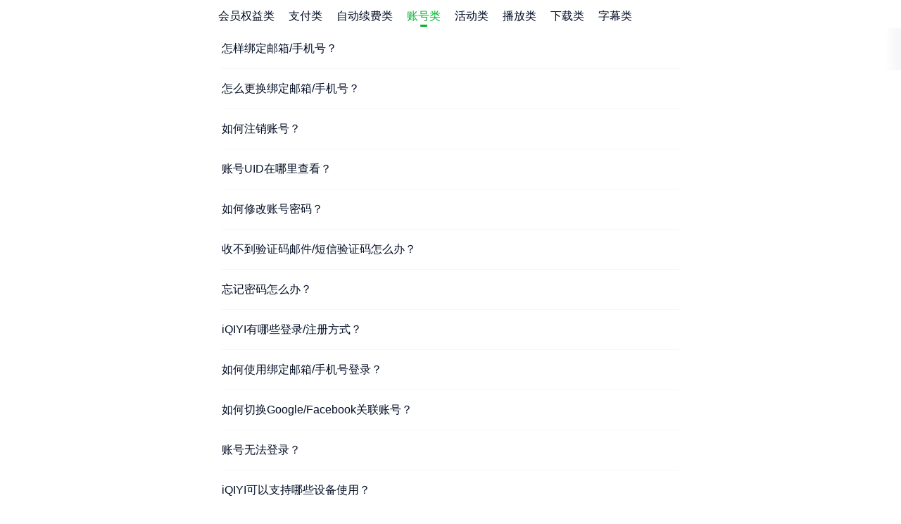

--- FILE ---
content_type: text/html;charset=UTF-8
request_url: https://intl-help.iq.com/m/v2/pc/questionCategory/546773?cs_pb_s2=helpcenter-qa-category&cs_pb_s3=bt_qacategorys_546734&cs_pb_s4=tab
body_size: 4703
content:
<!DOCTYPE html>
<html lang="en">
<head>
    <meta http-equiv="Content-Type" content="text/html; charset=utf-8">
    <meta name="viewport" content="initial-scale=1,minimum-scale=1,maximum-scale=1,user-scalable=no">
    <meta name="format-detection" content="telephone=no">
    <meta name="x5-fullscreen" content="true">
    <link rel="icon" type="image/x-icon" href="//www.iqiyi.com/favicon.ico">
    <link rel="stylesheet" href="//static.iqiyi.com/cservice-resource/css/202102081729/h5_help.min.css">
    <title>账号类</title>
</head>
<body>
    <style type="text/css">
  @media only screen and (min-width: 681px) and (max-width: 2732px) {
    html[data-hpad-mode="1"] {
      font-size: 26.66667vw;
    }
  }

  @media only screen and (orientation: landscape) {
    html[data-hpad-mode="1"] {
      font-size: 150px;
    }
  }
</style>
<script>
  if (navigator.platform && navigator.platform.toUpperCase().indexOf('MAC')>=0) {
    window['cservice_platform'] = 'pcw';
  }
  (function() {
    var _getSearchValue = function(key) {
      var matches = location.search.match(new RegExp(key + '=([^&]*)'));
      return matches ? matches[1] : null;
    };
    var _isDarkMode = function() {
      if(_getSearchValue('darkMode') === '1'){
        window.__darkMode = 'dark'
        return 'dark';  // 如果地址直接传darkMode，则认为是暗黑模式
      }
      var mode = 'light';
      var userAgent = navigator.userAgent;
      var matchRes = userAgent.match(/QYStyleModel\/\((\w+)\)/);
      if(matchRes && matchRes[1] && matchRes[1] === 'dark'){
        mode = 'dark';
      }
      if (typeof window !== 'undefined' && window) {
        window.__darkMode = mode;
      }
      return mode;
    }
    if(_isDarkMode() == 'dark'){
      //替换自助工具图片
      var selfToolDom = document.getElementsByClassName("hook-href-action-self-tool")
      if(selfToolDom && selfToolDom.length !== 0) {
        for(var index=0; index < selfToolDom.length; index++){
          var dom = selfToolDom[index];
          var darkModeImgUrl = null;
          var imgDom = dom.firstElementChild;
          if(dom.dataset){
            darkModeImgUrl = dom.dataset.dmIconUrl;
          }else{
            darkModeImgUrl = dom.getAttribute('data-method');
          }
          if(darkModeImgUrl && imgDom){
            imgDom.style = "background-image:url('"+ darkModeImgUrl +"')"
          }
        }
      }
      // 标记dark
      document.getElementsByTagName('html')[0].setAttribute('data-theme', 'dark')
    }
  })();

  (function(){
      var head = document.getElementsByTagName('HEAD')[0]; 
      //根据不同入口，设置对应的style
      var isRedSkinEntry = function(){
        var matched = false;
        var entry = "";
        console.log('entry',entry);
        if(entry === "iqiyi-suike-app-v2-help" || entry === "iqiyi-suike-vip-cashier-app-v2-help"){
          matched = true;
        };
        return matched;
      };
      if(isRedSkinEntry()){
        var redSkinDom = document.createElement('style');
        var resSkinCssHTML  = '';
        resSkinCssHTML += '.faqDetails a{'
        resSkinCssHTML +=    'color: #FE0200 !important;'
        resSkinCssHTML += '}'
        resSkinCssHTML += '.m-faq-detail a{'
        resSkinCssHTML +=    'color: #FE0200 !important;'
        resSkinCssHTML += '}'
        resSkinCssHTML += '.m-help-tab .c-link.selected{'
        resSkinCssHTML +=    'color: #FE0200 !important;'
        resSkinCssHTML += '}'
        resSkinCssHTML += '.m-help-tab .c-link.selected::before{'
        resSkinCssHTML +=    'background: #FE0200 !important;'
        resSkinCssHTML += '}'
        resSkinCssHTML += '.faqDetails a:active{'
        resSkinCssHTML +=    'color: #FE0200 !important;'
        resSkinCssHTML += '}'
        resSkinCssHTML += '.m-faq-detail a:active{'
        resSkinCssHTML +=    'color: #FE0200 !important;'
        resSkinCssHTML += '}'
        resSkinCssHTML += '.faq-evaluate .useful.selected{'
        resSkinCssHTML +=    'color: #FE0200 !important;'
        resSkinCssHTML +=    'border-color: #FE0200 !important;'
        resSkinCssHTML += '}'
        resSkinCssHTML += '.faq-evaluate .useful.selected i{'
        resSkinCssHTML +=    'filter: invert(20%) sepia(100%) saturate(6718%) hue-rotate(2deg) brightness(93%) contrast(118%);'
        resSkinCssHTML += '}'
        resSkinCssHTML += '.faq-evaluate .useless.selected{'
        resSkinCssHTML +=    'color: #FE0200 !important;'
        resSkinCssHTML +=    'border-color: #FE0200 !important;'
        resSkinCssHTML += '}'
        resSkinCssHTML += '.faq-evaluate .useless.selected i{'
        resSkinCssHTML +=    'filter: invert(20%) sepia(100%) saturate(6718%) hue-rotate(2deg) brightness(93%) contrast(118%);'
        resSkinCssHTML += '}'
        redSkinDom.innerHTML = resSkinCssHTML;
        document.head.appendChild(redSkinDom);
      }
  })();

  (function() {
    var themeColor = "#040f26";
    var themeColorFilter = "";
    var startGradientColor = "";
    var middleGradientColor = "";
    var endGradientColor = "";
    var themeColorType = "";
    if (!startGradientColor) {
      startGradientColor = themeColor;
    }
    if (!middleGradientColor) {
      middleGradientColor = themeColor;
    }
    if (!endGradientColor) {
      endGradientColor = themeColor;
    }
    if (themeColor && themeColorType == '1') {
      var redSkinDom = document.createElement('style');
      var resSkinCssHTML  = '';
      resSkinCssHTML += '.faqDetails a{'
      resSkinCssHTML +=    'color: ' + themeColor + ' !important;'
      resSkinCssHTML += '}'

      resSkinCssHTML += '.m-faq-detail a{'
      resSkinCssHTML +=    'color: ' + themeColor + ' !important;'
      resSkinCssHTML += '}'

      resSkinCssHTML += '.m-help-searchHandle .search-input .search-bar{'
      resSkinCssHTML +=    'caret-color: ' + themeColor + ' !important;'
      resSkinCssHTML += '}'

      resSkinCssHTML += '.m-faqList .c-title em {'
      resSkinCssHTML += '    color: ' + themeColor + ' !important;'
      resSkinCssHTML += '}'

      resSkinCssHTML += '.m-help-searchHandle .search-result .info dt em {'
      resSkinCssHTML += '    color: ' + themeColor + ' !important;'
      resSkinCssHTML += '}'

      resSkinCssHTML += '.m-help-tab .c-link.selected {'
      resSkinCssHTML += '    color: ' + themeColor + ' !important;'
      resSkinCssHTML += '}'

      resSkinCssHTML += '.m-help-tab .c-link.selected::before{'
      resSkinCssHTML +=    'background: ' + themeColor + ' !important;'
      resSkinCssHTML += '}'
      resSkinCssHTML += '.m-help-tab .c-link .selected-flag {'
      resSkinCssHTML +=    'background-color: ' + themeColor + ' !important;'
      resSkinCssHTML += '}'
      resSkinCssHTML += '.faqDetails a:active{'
      resSkinCssHTML +=    'color: ' + themeColor + ' !important;'
      resSkinCssHTML += '}'
      resSkinCssHTML += '.m-faq-detail a:active{'
      resSkinCssHTML +=    'color: ' + themeColor + ' !important;'
      resSkinCssHTML += '}'
      resSkinCssHTML += '.faq-evaluate .useful.selected{'
      resSkinCssHTML +=    'color: ' + themeColor + ' !important;'
      resSkinCssHTML +=    'border-color: ' + themeColor + ' !important;'
      resSkinCssHTML += '}'
      resSkinCssHTML += '.faq-evaluate .useful.selected i{'
      resSkinCssHTML +=    'filter: ' + themeColorFilter + ' !important;'
      resSkinCssHTML += '}'
      resSkinCssHTML += '.faq-evaluate .useless.selected{'
      resSkinCssHTML +=    'color: ' + themeColor + ' !important;'
      resSkinCssHTML +=    'border-color: ' + themeColor + ' !important;'
      resSkinCssHTML += '}'
      resSkinCssHTML += '.faq-evaluate .useless.selected i{'
      resSkinCssHTML +=    'filter: ' + themeColorFilter + ' !important;'
      resSkinCssHTML += '}'
      //resSkinCssHTML += '.m-help-footerBtn .c-link:not(:last-child){'
      //resSkinCssHTML +=    'color: ' + themeColor + ' !important;'
      //resSkinCssHTML += '}'
      resSkinCssHTML += '.m-help-footerBtn .c-link:not(:last-child)::before{'
      resSkinCssHTML +=    'background-image: none !important;'
      resSkinCssHTML +=    'border: .01rem solid ' + themeColor + ' !important;'
      resSkinCssHTML +=    'border-radius: .04rem !important;'
      resSkinCssHTML += '}'
      //resSkinCssHTML += '.m-help-footerBtn .c-link:last-child{'
      //resSkinCssHTML +=    'background-image: linear-gradient(90deg, ' + startGradientColor +' 0%, ' + middleGradientColor + ' 50%, ' + endGradientColor + ' 99%) !important;'
      //resSkinCssHTML +=    'background-image: -webkit-linear-gradient(90deg, ' + startGradientColor +' 0%, ' + middleGradientColor + ' 50%, ' + endGradientColor + ' 99%) !important;'
      //resSkinCssHTML += '}'
      redSkinDom.innerHTML = resSkinCssHTML;
      document.head.appendChild(redSkinDom);
    }
  })();

  (function() {
    var getIsIphoneX = function() {
      // X XS, XS Max, XR
      var xSeriesConfig = [
        {
          devicePixelRatio: 3,
          width: 375,
          height: 812,
        },
        {
          devicePixelRatio: 3,
          width: 414,
          height: 896,
        },
        {
          devicePixelRatio: 2,
          width: 414,
          height: 896,
        },
        {
          devicePixelRatio: 3,
          width: 390,
          height: 844,
        },
        {
          devicePixelRatio: 3.25,
          width: 388,
          height: 837,
        },
      ];
      // h5
      if (typeof window !== 'undefined' && window) {
        var isIOS = /iphone/gi.test(window.navigator.userAgent.toUpperCase());
        var isHarmonyDevice = /ARKWEB/gi.test(window.navigator.userAgent.toUpperCase());
        if (!isIOS && !isHarmonyDevice) return false;
        var devicePixelRatio = window.devicePixelRatio;
        var width = window.screen.width;
        var height = window.screen.height;
        var isIphoneX = false;
        xSeriesConfig.forEach(function(item, index) {
          if (item.devicePixelRatio === devicePixelRatio
            && item.width === width
            && item.height === height) {
            isIphoneX = true;
          }
        });
        return isIphoneX;
      }
      return false;
    };
    if (getIsIphoneX()) {
      document.getElementsByTagName('html')[0].setAttribute('data-is-iphone-x', '1');
    }
  })();

  (function() {
    var isRtl = '';
    if (isRtl === '1') {
      document.getElementsByTagName('html')[0].setAttribute('data-rtl-mode', '1');
    }
  })();

  (function() {
    if (navigator.appVersion.indexOf("Win") != -1 || navigator.appVersion.indexOf("Mac") != -1 || navigator.appVersion.indexOf("iPad") != -1 || navigator.appVersion.indexOf("gpad") != -1) {
      document.getElementsByTagName('html')[0].setAttribute('data-pc-mode', '1');
    }
    if (navigator.appVersion.indexOf("ArkWeb") >= 0 && navigator.appVersion.indexOf("Tablet") >= 0) {
      document.getElementsByTagName('html')[0].setAttribute('data-hpad-mode', '1');
    }
  })();

  // 检测是否为移动端设备
  (function() {
    var isMobileDevice = function() {
      var userAgent = navigator.userAgent.toLowerCase();
      var mobileKeywords = ['mobile', 'android', 'iphone', 'ipad', 'ipod'];
      // 检查UA中是否包含移动设备关键词
      for (var i = 0; i < mobileKeywords.length; i++) {
        if (userAgent.indexOf(mobileKeywords[i]) !== -1) {
          return true;
        }
      }
      return false;
    };
    
    if(isMobileDevice()){
      window.__isMobileDevice = true
      document.documentElement.setAttribute('data-is-mob', '1');
    }
  })();
</script><form action="">
    </form><div id='main'>
    <!-- 全部问题导航 -->
    <!-- 固定定位m-help-tab追加类tab-fixed -->
      <section id="m-help-tab-container">
        <div class="inner" style="font-size: 0px;" id="help-entry" entry="">
            <div class="m-help-tab">
              <!-- 当前状态c-link追加类 selected-->
                                                                                        <a href="/m/v2/pc/questionCategory/546737?cs_pb_s2=helpcenter-qa-category&cs_pb_s3=bt_qacategorys_546773&cs_pb_s4=tab"
                         class="c-link hook-href-action"
                         data-needParam="true"
                         data-needReplace="1">
                          会员权益类
                      </a>
                                                                          <a href="/m/v2/pc/questionCategory/546749?cs_pb_s2=helpcenter-qa-category&cs_pb_s3=bt_qacategorys_546773&cs_pb_s4=tab"
                         class="c-link hook-href-action"
                         data-needParam="true"
                         data-needReplace="1">
                          支付类
                      </a>
                                                                          <a href="/m/v2/pc/questionCategory/546761?cs_pb_s2=helpcenter-qa-category&cs_pb_s3=bt_qacategorys_546773&cs_pb_s4=tab"
                         class="c-link hook-href-action"
                         data-needParam="true"
                         data-needReplace="1">
                          自动续费类
                      </a>
                                                                          <a href="/m/v2/pc/questionCategory/546773?cs_pb_s2=helpcenter-qa-category&cs_pb_s3=bt_qacategorys_546773&cs_pb_s4=tab"
                         class="c-link selected hook-href-action"
                         data-needParam="true"
                         data-needReplace="1"
                         data-target-id="546773"
                         data-target-name="账号类"
                         >
                          账号类
                      </a>
                                                                          <a href="/m/v2/pc/questionCategory/546785?cs_pb_s2=helpcenter-qa-category&cs_pb_s3=bt_qacategorys_546773&cs_pb_s4=tab"
                         class="c-link hook-href-action"
                         data-needParam="true"
                         data-needReplace="1">
                          活动类
                      </a>
                                                                          <a href="/m/v2/pc/questionCategory/546797?cs_pb_s2=helpcenter-qa-category&cs_pb_s3=bt_qacategorys_546773&cs_pb_s4=tab"
                         class="c-link hook-href-action"
                         data-needParam="true"
                         data-needReplace="1">
                          播放类
                      </a>
                                                                          <a href="/m/v2/pc/questionCategory/546809?cs_pb_s2=helpcenter-qa-category&cs_pb_s3=bt_qacategorys_546773&cs_pb_s4=tab"
                         class="c-link hook-href-action"
                         data-needParam="true"
                         data-needReplace="1">
                          下载类
                      </a>
                                                                          <a href="/m/v2/pc/questionCategory/546821?cs_pb_s2=helpcenter-qa-category&cs_pb_s3=bt_qacategorys_546773&cs_pb_s4=tab"
                         class="c-link hook-href-action"
                         data-needParam="true"
                         data-needReplace="1">
                          字幕类
                      </a>
                                              </div>
        </div>
    </section>
    <!-- 会员相关 -->
   <section class="m-help-wrap noMargin">
        <div class="m-faqList">
            <ul class="list-items">
                                                                                                                                                                                                                                              <li>
                                <a href="/m/v2/pc/questionInfo/21236.html?cs_pb_s2=helpcenter-qa-category&cs_strategy=manual&cs_pb_s3=bt_qacategorys_546773&cs_pb_s4=1"
                                   class="link-item hook-href-action"
                                   data-needParam="true"
                                   data-block="bt_qacategorys_546773"
                                   data-position="4"
                                   data-target-id="21236"
                                   data-target-name="怎样绑定邮箱/手机号？"
                                   data-target-type="knowledge"
                                   data-rseat="1"
                                   data-source-id="546773"
                                   data-source-name="账号类"
                                   data-source-type="qa-category"
                                   data-strategy="manual">
                                    <div class="faq">
                                        <div class="c-title">
                                            怎样绑定邮箱/手机号？
                                        </div>
                                                                            </div>
                                </a>
                            </li>
                                                                                                        <li>
                                <a href="/m/v2/pc/questionInfo/21359.html?cs_pb_s2=helpcenter-qa-category&cs_strategy=manual&cs_pb_s3=bt_qacategorys_546773&cs_pb_s4=2"
                                   class="link-item hook-href-action"
                                   data-needParam="true"
                                   data-block="bt_qacategorys_546773"
                                   data-position="4"
                                   data-target-id="21359"
                                   data-target-name="怎么更换绑定邮箱/手机号？"
                                   data-target-type="knowledge"
                                   data-rseat="2"
                                   data-source-id="546773"
                                   data-source-name="账号类"
                                   data-source-type="qa-category"
                                   data-strategy="manual">
                                    <div class="faq">
                                        <div class="c-title">
                                            怎么更换绑定邮箱/手机号？
                                        </div>
                                                                            </div>
                                </a>
                            </li>
                                                                                                        <li>
                                <a href="/m/v2/pc/questionInfo/21360.html?cs_pb_s2=helpcenter-qa-category&cs_strategy=manual&cs_pb_s3=bt_qacategorys_546773&cs_pb_s4=3"
                                   class="link-item hook-href-action"
                                   data-needParam="true"
                                   data-block="bt_qacategorys_546773"
                                   data-position="4"
                                   data-target-id="21360"
                                   data-target-name="如何注销账号？"
                                   data-target-type="knowledge"
                                   data-rseat="3"
                                   data-source-id="546773"
                                   data-source-name="账号类"
                                   data-source-type="qa-category"
                                   data-strategy="manual">
                                    <div class="faq">
                                        <div class="c-title">
                                            如何注销账号？
                                        </div>
                                                                            </div>
                                </a>
                            </li>
                                                                                                        <li>
                                <a href="/m/v2/pc/questionInfo/21361.html?cs_pb_s2=helpcenter-qa-category&cs_strategy=manual&cs_pb_s3=bt_qacategorys_546773&cs_pb_s4=4"
                                   class="link-item hook-href-action"
                                   data-needParam="true"
                                   data-block="bt_qacategorys_546773"
                                   data-position="4"
                                   data-target-id="21361"
                                   data-target-name="账号UID在哪里查看？"
                                   data-target-type="knowledge"
                                   data-rseat="4"
                                   data-source-id="546773"
                                   data-source-name="账号类"
                                   data-source-type="qa-category"
                                   data-strategy="manual">
                                    <div class="faq">
                                        <div class="c-title">
                                            账号UID在哪里查看？
                                        </div>
                                                                            </div>
                                </a>
                            </li>
                                                                                                        <li>
                                <a href="/m/v2/pc/questionInfo/21362.html?cs_pb_s2=helpcenter-qa-category&cs_strategy=manual&cs_pb_s3=bt_qacategorys_546773&cs_pb_s4=5"
                                   class="link-item hook-href-action"
                                   data-needParam="true"
                                   data-block="bt_qacategorys_546773"
                                   data-position="4"
                                   data-target-id="21362"
                                   data-target-name="如何修改账号密码？"
                                   data-target-type="knowledge"
                                   data-rseat="5"
                                   data-source-id="546773"
                                   data-source-name="账号类"
                                   data-source-type="qa-category"
                                   data-strategy="manual">
                                    <div class="faq">
                                        <div class="c-title">
                                            如何修改账号密码？
                                        </div>
                                                                            </div>
                                </a>
                            </li>
                                                                                                        <li>
                                <a href="/m/v2/pc/questionInfo/21363.html?cs_pb_s2=helpcenter-qa-category&cs_strategy=manual&cs_pb_s3=bt_qacategorys_546773&cs_pb_s4=6"
                                   class="link-item hook-href-action"
                                   data-needParam="true"
                                   data-block="bt_qacategorys_546773"
                                   data-position="4"
                                   data-target-id="21363"
                                   data-target-name="收不到验证码邮件/短信验证码怎么办？"
                                   data-target-type="knowledge"
                                   data-rseat="6"
                                   data-source-id="546773"
                                   data-source-name="账号类"
                                   data-source-type="qa-category"
                                   data-strategy="manual">
                                    <div class="faq">
                                        <div class="c-title">
                                            收不到验证码邮件/短信验证码怎么办？
                                        </div>
                                                                            </div>
                                </a>
                            </li>
                                                                                                        <li>
                                <a href="/m/v2/pc/questionInfo/21366.html?cs_pb_s2=helpcenter-qa-category&cs_strategy=manual&cs_pb_s3=bt_qacategorys_546773&cs_pb_s4=7"
                                   class="link-item hook-href-action"
                                   data-needParam="true"
                                   data-block="bt_qacategorys_546773"
                                   data-position="4"
                                   data-target-id="21366"
                                   data-target-name="忘记密码怎么办？"
                                   data-target-type="knowledge"
                                   data-rseat="7"
                                   data-source-id="546773"
                                   data-source-name="账号类"
                                   data-source-type="qa-category"
                                   data-strategy="manual">
                                    <div class="faq">
                                        <div class="c-title">
                                            忘记密码怎么办？
                                        </div>
                                                                            </div>
                                </a>
                            </li>
                                                                                                        <li>
                                <a href="/m/v2/pc/questionInfo/24089.html?cs_pb_s2=helpcenter-qa-category&cs_strategy=manual&cs_pb_s3=bt_qacategorys_546773&cs_pb_s4=8"
                                   class="link-item hook-href-action"
                                   data-needParam="true"
                                   data-block="bt_qacategorys_546773"
                                   data-position="4"
                                   data-target-id="24089"
                                   data-target-name="iQIYI有哪些登录/注册方式？"
                                   data-target-type="knowledge"
                                   data-rseat="8"
                                   data-source-id="546773"
                                   data-source-name="账号类"
                                   data-source-type="qa-category"
                                   data-strategy="manual">
                                    <div class="faq">
                                        <div class="c-title">
                                            iQIYI有哪些登录/注册方式？
                                        </div>
                                                                            </div>
                                </a>
                            </li>
                                                                                                        <li>
                                <a href="/m/v2/pc/questionInfo/24090.html?cs_pb_s2=helpcenter-qa-category&cs_strategy=manual&cs_pb_s3=bt_qacategorys_546773&cs_pb_s4=9"
                                   class="link-item hook-href-action"
                                   data-needParam="true"
                                   data-block="bt_qacategorys_546773"
                                   data-position="4"
                                   data-target-id="24090"
                                   data-target-name="如何使用绑定邮箱/手机号登录？"
                                   data-target-type="knowledge"
                                   data-rseat="9"
                                   data-source-id="546773"
                                   data-source-name="账号类"
                                   data-source-type="qa-category"
                                   data-strategy="manual">
                                    <div class="faq">
                                        <div class="c-title">
                                            如何使用绑定邮箱/手机号登录？
                                        </div>
                                                                            </div>
                                </a>
                            </li>
                                                                                                        <li>
                                <a href="/m/v2/pc/questionInfo/26646.html?cs_pb_s2=helpcenter-qa-category&cs_strategy=manual&cs_pb_s3=bt_qacategorys_546773&cs_pb_s4=10"
                                   class="link-item hook-href-action"
                                   data-needParam="true"
                                   data-block="bt_qacategorys_546773"
                                   data-position="4"
                                   data-target-id="26646"
                                   data-target-name="如何切换Google/Facebook关联账号？"
                                   data-target-type="knowledge"
                                   data-rseat="10"
                                   data-source-id="546773"
                                   data-source-name="账号类"
                                   data-source-type="qa-category"
                                   data-strategy="manual">
                                    <div class="faq">
                                        <div class="c-title">
                                            如何切换Google/Facebook关联账号？
                                        </div>
                                                                            </div>
                                </a>
                            </li>
                                                                                                        <li>
                                <a href="/m/v2/pc/questionInfo/27209.html?cs_pb_s2=helpcenter-qa-category&cs_strategy=manual&cs_pb_s3=bt_qacategorys_546773&cs_pb_s4=11"
                                   class="link-item hook-href-action"
                                   data-needParam="true"
                                   data-block="bt_qacategorys_546773"
                                   data-position="4"
                                   data-target-id="27209"
                                   data-target-name="账号无法登录？"
                                   data-target-type="knowledge"
                                   data-rseat="11"
                                   data-source-id="546773"
                                   data-source-name="账号类"
                                   data-source-type="qa-category"
                                   data-strategy="manual">
                                    <div class="faq">
                                        <div class="c-title">
                                            账号无法登录？
                                        </div>
                                                                            </div>
                                </a>
                            </li>
                                                                                                        <li>
                                <a href="/m/v2/pc/questionInfo/29317.html?cs_pb_s2=helpcenter-qa-category&cs_strategy=manual&cs_pb_s3=bt_qacategorys_546773&cs_pb_s4=12"
                                   class="link-item hook-href-action"
                                   data-needParam="true"
                                   data-block="bt_qacategorys_546773"
                                   data-position="4"
                                   data-target-id="29317"
                                   data-target-name="iQIYI可以支持哪些设备使用？"
                                   data-target-type="knowledge"
                                   data-rseat="12"
                                   data-source-id="546773"
                                   data-source-name="账号类"
                                   data-source-type="qa-category"
                                   data-strategy="manual">
                                    <div class="faq">
                                        <div class="c-title">
                                            iQIYI可以支持哪些设备使用？
                                        </div>
                                                                            </div>
                                </a>
                            </li>
                                                                                                        <li>
                                <a href="/m/v2/pc/questionInfo/30185.html?cs_pb_s2=helpcenter-qa-category&cs_strategy=manual&cs_pb_s3=bt_qacategorys_546773&cs_pb_s4=13"
                                   class="link-item hook-href-action"
                                   data-needParam="true"
                                   data-block="bt_qacategorys_546773"
                                   data-position="4"
                                   data-target-id="30185"
                                   data-target-name="爱奇艺用户账号注销及账号恢复操作指南"
                                   data-target-type="knowledge"
                                   data-rseat="13"
                                   data-source-id="546773"
                                   data-source-name="账号类"
                                   data-source-type="qa-category"
                                   data-strategy="manual">
                                    <div class="faq">
                                        <div class="c-title">
                                            爱奇艺用户账号注销及账号恢复操作指南
                                        </div>
                                                                            </div>
                                </a>
                            </li>
                                                                                                        <li>
                                <a href="/m/v2/pc/questionInfo/31688.html?cs_pb_s2=helpcenter-qa-category&cs_strategy=manual&cs_pb_s3=bt_qacategorys_546773&cs_pb_s4=14"
                                   class="link-item hook-href-action"
                                   data-needParam="true"
                                   data-block="bt_qacategorys_546773"
                                   data-position="4"
                                   data-target-id="31688"
                                   data-target-name="我在 Roku TV 上但无法登录，我该如何解决这个问题？"
                                   data-target-type="knowledge"
                                   data-rseat="14"
                                   data-source-id="546773"
                                   data-source-name="账号类"
                                   data-source-type="qa-category"
                                   data-strategy="manual">
                                    <div class="faq">
                                        <div class="c-title">
                                            我在 Roku TV 上但无法登录，我该如何解决这个问题？
                                        </div>
                                                                            </div>
                                </a>
                            </li>
                                                                                                        <li>
                                <a href="/m/v2/pc/questionInfo/33482.html?cs_pb_s2=helpcenter-qa-category&cs_strategy=manual&cs_pb_s3=bt_qacategorys_546773&cs_pb_s4=15"
                                   class="link-item hook-href-action"
                                   data-needParam="true"
                                   data-block="bt_qacategorys_546773"
                                   data-position="4"
                                   data-target-id="33482"
                                   data-target-name="我如何在TV上登录iQIYI App使用？"
                                   data-target-type="knowledge"
                                   data-rseat="15"
                                   data-source-id="546773"
                                   data-source-name="账号类"
                                   data-source-type="qa-category"
                                   data-strategy="manual">
                                    <div class="faq">
                                        <div class="c-title">
                                            我如何在TV上登录iQIYI App使用？
                                        </div>
                                                                            </div>
                                </a>
                            </li>
                                                                                                                                                                                                                                                  </ul>
        </div>
   </section>
</div>
<!-- loading -->
<div id="loadingImg" class="icon-fd-loading dn">
	<img src="http://www.iqiyipic.com/common/fix/h5_os_images/icon-fd-loading.gif" alt="">
	<span>正在加载</span>
</div>
        <!-- toast -->
<div class="osToast dn" id="search-toast">
    <div class="osToast-inner">
        <p class="ospText">请输入文字进行搜索</p>
    </div>
</div>
<div class="osToast dn" id="knowledgeSearch-network-error-toast">
    <div class="osToast-inner">
        <p class="ospText">网络异常</p>
    </div>
</div>
<div class="osToast dn" id="knowledgeSearch-server-error-toast">
    <div class="osToast-inner">
        <p class="ospText">服务端异常</p>
    </div>
</div>
<div class="osToast dn" id="clipboard-success-toast">
    <div class="osToast-inner">
        <p class="ospText">复制成功</p>
    </div>
</div><script>
  try{
    window['__configCode'] = 'pc';
    window['__templateId'] = '';
  }catch(e){}
</script></body>
<script src="//static-help.iqiyi.com/helpcenter/mobile/js/zepto.min.lib.js" defer></script>
<script src="//static.iqiyi.com/js/common/iqiyiJsBridge-2.10.10-min.js" defer></script>
<script src="//static-help.iqiyi.com/helpcenter/mobile/20210918211647/js/subCategory.js" defer></script>
</html>


--- FILE ---
content_type: text/css
request_url: https://static.iqiyi.com/cservice-resource/css/202102081729/h5_help.min.css
body_size: 6454
content:
@charset "utf-8";html{font-size:100%;-webkit-text-size-adjust:none;-ms-text-size-adjust:none}*{-webkit-tap-highlight-color:transparent}blockquote,body,button,dd,dl,dt,fieldset,figure,form,h1,h2,h3,h4,h5,h6,hr,input,legend,li,menu,ol,p,pre,select,td,textarea,th,ul{margin:0;padding:0}audio,canvas,video{display:inline-block}h1,h2,h3,h4,h5,h6{font-weight:400}h2{font-size:14px}h3{font-size:14px}h1,h4,h5,h6{font-size:100%}address,cite,dfn,em,i,var{font-style:normal}strong{font-weight:400}ol,ul{list-style:none}button,input,select,textarea{font-family:inherit;font-size:100%}button,html input[type=button],input[type=reset],input[type=submit]{-webkit-appearance:button}textarea{overflow:hidden;vertical-align:top}input,textarea{-webkit-appearance:none}input[type=search]{-webkit-appearance:none}input[type=search]::-webkit-search-cancel-button,input[type=search]::-webkit-search-decoration,input[type=search]::-webkit-search-results-button,input[type=search]::-webkit-search-results-decoration{display:none}img{border:none;vertical-align:top}.clearfix:after,.clearfix:before{display:table;content:"";line-height:0}.clearfix:after{clear:both}.hide-text{font:0/0 a;color:transparent;text-shadow:none;background-color:transparent;border:0}.input-block-level{display:block;width:100%;min-height:12.14rem;-webkit-box-sizing:border-box;box-sizing:border-box}.fs10{font-size:10px}.fs12{font-size:12px!important}.fs14{font-size:14px!important}.fs16{font-size:16px!important}.fs18{font-size:18px!important}.fb{font-weight:700}.fn{font-weight:400}.t2{text-indent:2em}.unl{text-decoration:underline}.no_unl{text-decoration:none}.lh150{line-height:1.5}.db{display:block}.dib{display:inline-block}.dib-vm{display:inline-block;vertical-align:middle}.h5_slide{-webkit-transition:all .2s ease-in 0s;transition:all .2s ease-in 0s;-webkit-transform-style:preserve-3d;-webkit-backface-visibility:hidden}.tl{text-align:left}.tc{text-align:center}.tr{text-align:right}.vl{display:inline-block;vertical-align:middle}.fl{float:left}.fr{float:right}.cb{clear:both}.vm{vertical-align:middle}.pr{position:relative}.pa{position:absolute}.pf{position:fixed}.m10{margin:10px}.m15{margin:15px}.m30{margin:30px}.mt-5{margin-top:-5px}.mt5{margin-top:5px}.mt10{margin-top:10px}.mt15{margin-top:15px}.mt20{margin-top:20px}.mt25{margin-top:25px}.mt30{margin-top:30px}.mt35{margin-top:35px}.mt50{margin-top:50px}.mb0{margin-bottom:0!important}.mb5{margin-bottom:5px}.mb10{margin-bottom:10px}.mb8{margin-bottom:8px}.mb15{margin-bottom:15px}.mb20{margin-bottom:20px}.mb25{margin-bottom:25px}.mb30{margin-bottom:30px}.mb35{margin-bottom:35px}.mb50{margin-bottom:50px}.ml5{margin-left:5px}.ml10{margin-left:10px}.ml15{margin-left:15px}.ml20{margin-left:20px}.ml30{margin-left:30px}.ml50{margin-left:50px}.mr5{margin-right:5px}.mr10{margin-right:10px}.mr15{margin-right:15px}.mr20{margin-right:20px}.mr25{margin-right:25px}.mr30{margin-right:30px}.mr50{margin-right:50px}.p10{padding:10px}.p15{padding:15px}.p30{padding:30px}.pt5{padding-top:5px}.pt10{padding-top:10px}.pt15{padding-top:15px}.pt20{padding-top:20px}.pt30{padding-top:30px}.pt50{padding-top:50px}.pb5{padding-bottom:5px}.pb10{padding-bottom:10px}.pb15{padding-bottom:15px}.pb20{padding-bottom:20px}.pb30{padding-bottom:30px}.pb50{padding-bottom:50px}.pl5{padding-left:5px}.pl10{padding-left:10px}.pl15{padding-left:15px}.pl20{padding-left:20px}.pl30{padding-left:30px}.pl50{padding-left:50px}.pr5{padding-right:5px}.pr10{padding-right:10px}.pr15{padding-right:15px}.pr20{padding-right:20px}.pr30{padding-right:30px}.pr50{padding-right:50px}.textOverflow{white-space:nowrap;overflow:hidden;white-space:normal;word-break:break-all}.dn{display:none!important}.breakWord{word-wrap:break-word;word-break:break-all}.bd-hidden{overflow:hidden}html{font-size:100px}@media only screen and (min-width:320px){html{font-size:85.33px}}@media only screen and (min-width:414px){html{font-size:110.4px}}@media only screen and (min-width:480px){html{font-size:128px}}@media only screen and (min-width:641px){html{font-size:170.93px}}html{font-size:calc(1000vw / 37.5)}@media only screen and (min-width:681px) and (max-width:2732px){html{font-size:100px}}@media only screen and (orientation:landscape){html{font-size:100px}}body{background-color:#fff;font-family:PingFangSC-Regular,arial,helvetica,sans-serif;font-size:.14rem;line-height:1;color:#333}a{color:#333;text-decoration:none}a:active,a:focus,a:visited{color:#333;text-decoration:none}.fbLeft{display:-moz-box;display:-webkit-box;display:box;-moz-box-pack:start;-webkit-box-pack:start;box-pack:start;-moz-box-orient:horizontal;-webkit-box-orient:horizontal;box-orient:horizontal}.fbVertical{display:-moz-box;display:-webkit-box;display:box;-moz-box-pack:start;-webkit-box-pack:start;box-pack:start;-moz-box-orient:vertical;-webkit-box-orient:vertical;box-orient:vertical}.fbJustify{display:-moz-box;display:-webkit-box;display:box;-moz-box-pack:justify;-webkit-box-pack:justify;box-pack:justify;-moz-box-orient:horizontal;-webkit-box-orient:horizontal;box-orient:horizontal}.fbCenter{display:-moz-box;display:-webkit-box;display:box;-moz-box-pack:center;-webkit-box-pack:center;box-pack:center;-moz-box-align:center;-webkit-box-align:center;box-align:center}.fbBf{-moz-box-flex:1;-webkit-box-flex:1;box-flex:1}.bd{padding:0 6px}.bd-mini{padding:0 3px}.bd-large{padding:0 10px}.mainColor{color:#0bbe06!important}.infoColor{color:#999!important}.errorColor{color:#e42600!important}.red{color:#e42600!important}.green{color:#0bbe06!important}.yellow{color:#ff9c00}.orange{color:#ef5b30}.c666{color:#666!important}.c333{color:#333!important}.c999{color:#999!important}.grayDark{color:#bdbdbd}.black{color:#000}.lightGray{color:#9b9b9b}.dot{display:inline-block;width:7px;height:7px;background-color:#f45910;border-radius:4px;vertical-align:top;margin:3px -6px 0 0}.decimal{list-style-type:decimal;margin-left:15px}.bd .mod-album{margin-left:-6px;margin-right:-6px}.hr{height:1px;background-color:#d2d2d2;box-shadow:0 1px 0 #fff}.fixed_top{position:fixed;top:0;left:0;right:0;z-index:9000}.fixed_btm{position:fixed;bottom:0;left:0;right:0;z-index:9000}.mod-loading{padding:40px;text-align:center}.n-Data{letter-spacing:0;line-height:20px}.cover{position:fixed;top:0;right:0;bottom:-80px;left:0;z-index:998;background-color:rgba(0,0,0,.6)}.list-paddingleft-2{padding-left:.2rem}.loadingBox{position:fixed;top:0;height:100%;width:100%;background:#efeff4}.loadingBox .loadItem{position:absolute;top:50%;width:100%;margin-top:-22px;text-align:center}button,input,label,select,textarea{font-size:.14rem;font-weight:400}button,input,select,textarea{font-family:PingFangSC-Regular,arial,helvetica,sans-serif}input:-moz-placeholder,textarea:-moz-placeholder{color:#999}input:-ms-input-placeholder,textarea:-ms-input-placeholder{color:#999}input::-webkit-input-placeholder,textarea::-webkit-input-placeholder{color:#999}input[type=datetime-local],input[type=number],input[type=password],input[type=search],input[type=tel],input[type=text],select,textarea{display:inline-block;height:28px;padding:0 6px;border:none;background-color:#dedede;font-size:.14rem;color:#333;vertical-align:middle}input[type=datetime-local]:focus,input[type=number]:focus,input[type=password]:focus,input[type=search]:focus,input[type=tel]:focus,input[type=text]:focus,select:focus,textarea:focus{outline:0}textarea{min-height:30px;line-height:1.5;-webkit-box-sizing:border-box;box-sizing:border-box}.green{color:#0c4!important}.green-dark{color:#0ccc4c!important}body{background-color:#fff;color:#222}a{color:#222;text-decoration:none}a:active,a:focus,a:visited{color:#222;text-decoration:none}a.c-green,a.c-green:active,a.c-green:focus,a.c-green:visited{color:#0c4}body{background-color:#fff;overflow:auto;-webkit-overflow-scrolling:touch}.m-empty-tip{position:fixed;top:0;left:0;width:100%;height:100%;background-color:#fff}.m-empty-tip .inner{position:absolute;left:50%;top:45%;-webkit-transform:translate(-50%,-50%);transform:translate(-50%,-50%);width:80%;text-align:center}.m-empty-tip .icon-empty{width:1.8rem;height:1.8rem;display:inline-block;margin:0 auto .02rem;background-size:cover;background-repeat:no-repeat}.m-empty-tip .icon-empty.icon-no-nothing{background-image:url(//www.iqiyipic.com/common/fix/default/h5_os_images/no-nothing.png)}.m-empty-tip .icon-empty.icon-no-comment{background-image:url(//www.iqiyipic.com/common/fix/default/h5_os_images/no-comment.png)}.m-empty-tip .icon-empty.icon-no-search{background-image:url(//www.iqiyipic.com/common/fix/default/h5_os_images/no-search.png)}.m-empty-tip .icon-empty.icon-no-wifi{background-image:url(//www.iqiyipic.com/common/fix/default/h5_os_images/no-wifi.png)}.m-empty-tip .icon-empty.icon-no-error{background-image:url(//www.iqiyipic.com/common/fix/default/h5_os_images/no-error.png)}.m-empty-tip .info{text-align:center;font-size:.14rem;color:#666;letter-spacing:0;line-height:.18rem}@media screen and (prefers-color-scheme:dark){.m-empty-tip{background-color:#131f30}.m-empty-tip .icon-empty.icon-no-nothing{background-image:url(//www.iqiyipic.com/common/fix/dark/h5_os_images/no-nothing.png)}.m-empty-tip .icon-empty.icon-no-comment{background-image:url(//www.iqiyipic.com/common/fix/dark/h5_os_images/no-comment.png)}.m-empty-tip .icon-empty.icon-no-search{background-image:url(//www.iqiyipic.com/common/fix/dark/h5_os_images/no-search.png)}.m-empty-tip .icon-empty.icon-no-wifi{background-image:url(//www.iqiyipic.com/common/fix/dark/h5_os_images/no-wifi.png)}.m-empty-tip .icon-empty.icon-no-error{background-image:url(//www.iqiyipic.com/common/fix/dark/h5_os_images/no-error.png)}.m-empty-tip .info{color:rgba(255,255,255,.66)}}.m-title{position:relative;height:.4rem;line-height:.4rem;box-sizing:border-box;font-size:.16rem}.m-title .title-des{padding-left:.15rem;font-weight:700;color:#040f26;font-size:.16rem;position:relative;top:.01rem}.m-title .c-link{position:absolute;top:0;right:0;width:auto;padding-right:.24rem;box-sizing:border-box;text-align:right;color:#040f26;font-size:.14rem}.m-title .c-link span{position:relative;top:-.01rem}.m-title .arrow-icon{position:absolute;top:50%;margin-top:-.07rem;right:.12rem;width:.12rem;height:.12rem;background:url(//www.iqiyipic.com/common/fix/default/h5_os_images/202102081729/arrow-right@3x.png) no-repeat;background-size:cover}.m-title a:active{display:block;background-color:#f7f7f7}html[data-theme=dark] .m-title .title-des{color:#dfe3eb}html[data-theme=dark] .m-title .c-link{color:#dfe3eb}html[data-theme=dark] .m-title .arrow-icon{background:url(//www.iqiyipic.com/common/fix/dark/h5_os_images/202102081729/arrow-right@3x.png) no-repeat;background-size:cover}html[data-theme=dark] .m-title a:active{background-color:rgba(255,255,255,.04)}html[data-rtl-mode="1"] .m-title .title-des{text-align:right;direction:rtl;padding-right:.1rem}html[data-rtl-mode="1"] .m-title .c-link{left:0;text-align:left;padding-left:.21rem}html[data-rtl-mode="1"] .m-title .arrow-icon{left:.08rem;-webkit-transform:rotate(180deg);transform:rotate(180deg)}.feedback-bg{background-color:#fff;overflow:auto;-webkit-overflow-scrolling:touch}.splitRange{width:100%;height:.09rem;background-color:#f2f5fa}.splitLine{width:100%;height:1px;-webkit-transform:scaleY(.5);transform:scaleY(.5);background-color:#eaecef}.splitLine-dark{width:100%;height:1px;-webkit-transform:scaleY(.5);transform:scaleY(.5);background-color:#eaecef;background-color:#22262e}.mod-feedList{margin:0 .15rem}.mod-feedList li:after{content:"";display:block;width:100%;height:1px;background-color:#eaecef;-webkit-transform:scaleY(.5);transform:scaleY(.5);transform-origin:50% 0}.mod-feedList li a{position:relative;display:block;font-size:.16rem;height:.57rem;line-height:.57rem;color:#040f26;overflow:hidden;white-space:nowrap;text-overflow:ellipsis}.mod-feedList li a i.arrow-right{position:absolute;top:50%;margin-top:-.07rem;right:0;width:.12rem;height:.12rem;background:url(//www.iqiyipic.com/common/fix/default/h5_os_images/202102081729/arrow-right@3x.png) no-repeat;background-size:cover}.mod-feedList li:last-child:after{display:none}i.icon-notice{display:inline-block;width:.31rem;height:.16rem;background:url(//www.iqiyipic.com/common/fix/default/h5_os_images/icon-help@3_20180912.png) no-repeat;background-size:.74rem;background-position:-.4rem 0;margin-top:.04rem;margin-right:.065rem;vertical-align:top}.mod-feedback{width:100%;overflow:hidden;background-color:#fff}.mod-feedback h3{padding:.12rem 0;text-indent:.12rem;font-size:.15rem;line-height:1}.mod-feedback h3:after{content:"";display:block;width:100%;height:1px;background-color:#eaecef;-webkit-transform:translate(0,.13rem) scaleY(.5);transform:translate(0,.13rem) scaleY(.5)}.mod-feedback .issue-tit{width:100%;margin:.09rem 0 .09rem 0;line-height:.27rem;font-size:.16rem;padding-left:.15rem;-webkit-box-sizing:border-box;box-sizing:border-box;color:#040f26;font-weight:700;word-break:break-all}.faqDetails{padding:0 .15rem;font-size:.15rem;line-height:.25rem}.faqDetails *{max-width:100%!important;box-sizing:border-box!important;-webkit-box-sizing:border-box!important;word-wrap:break-word!important}.faqDetails p{padding-bottom:.1rem;font-size:.14rem;line-height:.25rem;color:#040f26}.faqDetails img{width:auto;margin-bottom:.1rem;overflow:hidden}.faqDetails a{color:#00b32d}.faqDetails a:active,.faqDetails a:focus,.faqDetails a:visited{color:#00b32d}.faq-evaluate{padding-top:.26rem;padding-bottom:.3rem;font-size:0;text-align:center}.faq-evaluate label{display:block;padding-bottom:.2rem;font-size:.12rem;color:#8e939e;text-indent:.15rem;text-align:left}.faq-evaluate a{display:inline-block;height:.36rem;-webkit-box-sizing:border-box;box-sizing:border-box;border-radius:.04rem;font-size:.16rem;line-height:.36rem;color:#6d7380;background:#f2f5fa;padding-left:.18rem;padding-right:.18rem;font-weight:700}.faq-evaluate a i{display:inline-block;margin-right:.075rem;width:.18rem;height:.18rem;vertical-align:top;margin-top:.09rem;background:url(//www.iqiyipic.com/common/fix/default/h5_os_images/202102081729/evaluate.png) no-repeat;overflow:hidden;text-indent:-9999px;text-align:left;background-size:.35rem auto}.faq-evaluate a span{position:relative;top:.01rem}.faq-evaluate a+a{margin-left:.36rem}.faq-evaluate .useful i{background-position:-.18rem 0}.faq-evaluate .useful.selected{color:#00b32d}.faq-evaluate .useful.selected i{background-position:0 0}.faq-evaluate .useless i{background-position:-.18rem -.18rem}.faq-evaluate .useless.selected{color:#f42c5e}.faq-evaluate .useless.selected i{background-position:0 -.18rem}.mod-forFixed{position:fixed;bottom:0;left:0;z-index:10}.osToast{position:fixed;top:50%;left:50%;z-index:500;-webkit-transform:translate(-50%,-50%);transform:translate(-50%,-50%)}.osToast .osToast-inner{display:inline-block;height:.36rem;background-color:rgba(1,5,13,.5);-webkit-border-radius:.36rem;border-radius:.36rem}.osToast .osToast-inner .ospText{padding:0 .2rem;line-height:.36rem;font-size:.14rem;color:#fff;white-space:nowrap}.icon-fd-loading{position:absolute;left:50%;top:50%;max-width:95%;height:.36rem;padding:0 .2rem;-webkit-transform:translate(-50%,-50%);transform:translate(-50%,-50%);-webkit-border-radius:.36rem;border-radius:.36rem;background-color:rgba(1,5,13,.5);text-align:center;font-size:0;line-height:.36rem;color:#fff;z-index:10}.icon-fd-loading img{display:inline-block;width:.24rem;height:.24rem;margin-top:.06rem;margin-right:.1rem;vertical-align:top}.icon-fd-loading span{font-size:.14rem}.fd-prompt{padding:0 .22rem}.fd-prompt .jump-index{width:100%;height:.45rem;line-height:.45rem;background-color:#16e09d;background-image:-webkit-linear-gradient(left,#16e05a,#16e09d);background-image:linear-gradient(to right,#16e05a,#16e09d);background-repeat:repeat-x;-webkit-border-radius:.21rem;border-radius:.21rem;margin:.4rem 0 .3rem}.fd-prompt .jump-index a{display:block;font-size:.16rem;color:#fff;text-align:center}.fd-prompt .jump-feedback{font-size:.14rem;text-align:center}.fd-prompt .jump-feedback a{color:#0c4}.fd-infor{padding-top:.93rem}.fd-infor dt{width:1.64rem;margin:0 auto}.fd-infor dt img{width:100%}.fd-infor dd{font-size:.14rem;color:#999;text-align:center;margin-top:.12rem;line-height:.21rem}html[data-theme=dark] .feedback-bg{background-color:#131f30}html[data-theme=dark] .splitRange{background-color:#15171c}html[data-theme=dark] .splitLine{background-color:#22262e}html[data-theme=dark] .mod-feedList li:after{background-color:#22262e}html[data-theme=dark] .mod-feedList li a{color:#dfe3eb}html[data-theme=dark] .mod-feedList li a i.arrow-right{background:url(//www.iqiyipic.com/common/fix/dark/h5_os_images/202102081729/arrow-right@3x.png) no-repeat}html[data-theme=dark] .mod-feedList #faqUl li:last-child:after{display:none}html[data-theme=dark] i.icon-notice{background-image:url(//www.iqiyipic.com/common/fix/dark/h5_os_images/icon-help@3_20180912.png)}html[data-theme=dark] .mod-feedback{background-color:#191c21}html[data-theme=dark] .mod-feedback h3:after{background-color:#22262e}html[data-theme=dark] .mod-feedback .issue-tit{color:#dfe3eb}html[data-theme=dark] .faqDetails p{color:#dfe3eb}html[data-theme=dark] .faqDetails a{color:#19a63e}html[data-theme=dark] .faqDetails a:active,html[data-theme=dark] .faqDetails a:focus,html[data-theme=dark] .faqDetails a:visited{color:#19a63e}html[data-theme=dark] .faq-evaluate label{color:rgba(255,255,255,.46)}html[data-theme=dark] .faq-evaluate a{background-color:#1e2126;color:#85888f}html[data-theme=dark] .faq-evaluate a i{background:url(//www.iqiyipic.com/common/fix/dark/h5_os_images/202102081729/evaluate.png) no-repeat;background-size:.35rem auto}html[data-theme=dark] .faq-evaluate .useful i{background-position:-.18rem 0}html[data-theme=dark] .faq-evaluate .useful.selected{color:#19a63e}html[data-theme=dark] .faq-evaluate .useful.selected i{background-position:0 0}html[data-theme=dark] .faq-evaluate .useless i{background-position:-.18rem -.18rem}html[data-theme=dark] .faq-evaluate .useless.selected{color:#e64970}html[data-theme=dark] .faq-evaluate .useless.selected i{background-position:0 -.18rem}html[data-theme=dark] .osToast .osToast-inner{background-color:rgba(1,5,13,.5)}html[data-theme=dark] .icon-fd-loading{background-color:rgba(1,5,13,.5)}html[data-theme=dark] .fd-prompt .jump-index{background-color:#0ccc7f;background-image:-webkit-linear-gradient(left,#0ccc4c,#0ccc7f);background-image:linear-gradient(to right,#0ccc4c,#0ccc7f);background-repeat:repeat-x}html[data-theme=dark] .fd-prompt .jump-feedback a{color:#0ccc4c}html[data-theme=dark] .fd-infor dd{color:rgba(255,255,255,.46)}html[data-rtl-mode="1"] .mod-feedList li a{padding-right:.15rem}html[data-rtl-mode="1"] .mod-feedList li a i.arrow-right{left:.13rem;-webkit-transform:rotate(135deg) scale(.5);transform:rotate(135deg) scale(.5)}html[data-rtl-mode="1"] .mod-feedback{text-align:right}html[data-rtl-mode="1"] .mod-feedback .issue-tit{direction:rtl}html[data-rtl-mode="1"] .mod-feedback .faqDetails{direction:rtl}html[data-rtl-mode="1"] .mod-feedback .faq-evaluate label{padding-right:.15rem;text-align:right;direction:rtl}html[data-rtl-mode="1"] .mod-feedback h3{padding-right:.15rem}html[data-rtl-mode="1"] .fd-infor{direction:rtl}.m-help-user{background-color:#fff;height:.57rem;padding:.09rem .15rem .15rem .15rem;box-sizing:border-box;display:-moz-box;display:-webkit-box;display:box;-moz-box-pack:start;-webkit-box-pack:start;box-pack:start;-moz-box-orient:horizontal;-webkit-box-orient:horizontal;box-orient:horizontal}.m-help-user .info{-moz-box-flex:1;-webkit-box-flex:1;box-flex:1}.m-help-user .c-name{font-size:.14rem;color:#040f26;overflow:hidden;text-overflow:ellipsis;white-space:nowrap}.m-help-user .c-name span{display:inline-block}.m-help-user .c-info{height:.18rem;color:#6d7380;font-size:.12rem;line-height:1;box-sizing:border-box;padding-top:.07rem}.m-help-user .c-link{display:inline-block;width:.76rem;height:.3rem;line-height:.3rem;font-size:.13rem;text-align:center;color:#00b32d;border-radius:.03rem;background:#e4fae9;box-sizing:border-box;font-weight:700}.m-help-user .c-link:active{opacity:.7}html[data-theme=dark] .m-help-user{background-color:#191c21}html[data-theme=dark] .m-help-user .c-name{color:#fff}html[data-theme=dark] .m-help-user .c-info{color:rgba(255,255,255,.46)}html[data-theme=dark] .m-help-user .c-link{color:#19a63e;background:rgba(23,46,37,.3)}html[data-rtl-mode="1"] .m-help-user .c-name{text-align:right;direction:rtl}html[data-rtl-mode="1"] .m-help-user .c-info{text-align:right;direction:rtl}.m-selfService .list-items{padding-bottom:.06rem;display:flex;display:-webkit-flex;-webkit-flex-wrap:wrap;-moz-flex-wrap:wrap;-ms-flex-wrap:wrap;-o-flex-wrap:wrap;flex-wrap:wrap}.m-selfService li{position:relative;height:auto;width:49.9%;box-sizing:border-box;overflow:hidden}.m-selfService li::before{content:"";position:absolute;top:0;left:0;width:100%;height:1px;background-color:#eaecef;-webkit-transform:scaleY(.5);transform:scaleY(.5)}.m-selfService li:nth-child(2n+1){position:relative}.m-selfService li:nth-child(2n+1)::before{margin-left:.15rem}.m-selfService li:nth-child(2n)::before{left:-.15rem}.m-selfService li:nth-child(1)::before{display:none}.m-selfService li:nth-child(2)::before{display:none}.m-selfService li .c-link{height:100%;line-height:.6rem;font-size:.14rem;box-sizing:border-box;padding:0 .15rem;overflow:hidden;color:#040f26;display:flex;display:-webkit-flex;align-items:center}.m-selfService li .c-link:active{background-color:#f7f7f7}.m-selfService li .c-link .selfTool-name{font-size:.14rem;max-height:.32rem;display:inline-block;max-width:100%;margin:.22rem 0;line-height:.16rem;color:#040f26;text-overflow:unset;white-space:unset;display:-webkit-box;-webkit-box-orient:vertical;-webkit-line-clamp:2;overflow:hidden}.m-selfService .selfTool-icon{width:.3rem;height:.3rem;margin-right:.09rem;margin-left:.04rem;display:inline-block;vertical-align:-.09rem;background-size:100% auto;flex-shrink:0}html[data-theme=dark] .m-selfService li::before{background-color:#22262e}html[data-theme=dark] .m-selfService li:nth-child(2n+1) .c-link::before{background-color:#22262e}html[data-theme=dark] .m-selfService li:first-child{border-top:none}html[data-theme=dark] .m-selfService li .c-link{color:#dfe3eb}html[data-theme=dark] .m-selfService li .c-link:active{background-color:rgba(255,255,255,.04)}html[data-theme=dark] .m-selfService li .c-link .selfTool-name{color:#dfe3eb}html[data-rtl-mode="1"] .m-selfService .list-items{direction:rtl}.m-faqList li{position:relative;display:block}.m-faqList li:first-child .link-item::before{display:none}.m-faqList li .link-item{position:relative;display:block;padding:0 .15rem}.m-faqList li .link-item:active{background-color:#f7f7f7}.m-faqList li .link-item::before{position:absolute;content:"";display:block;left:0;right:0;width:100%;height:1px;-webkit-transform:scaleY(.5);transform:scaleY(.5);background-color:#eaecef;margin:0 .15rem;width:auto}.m-faqList .faq{position:relative;display:inline-block;vertical-align:top;max-width:98%;padding-right:.15rem;height:auto;overflow:hidden;box-sizing:border-box;padding-right:.24rem}.m-faqList .c-title{font-size:.16rem;display:inline-block;max-width:100%;height:.57rem;line-height:.57rem;color:#040f26;text-overflow:unset;white-space:unset;display:-webkit-box;-webkit-box-orient:vertical;-webkit-line-clamp:2;overflow:hidden}.m-faqList .c-title em{color:#00b32d}.m-faqList .help-hot{position:absolute;top:.21rem;right:.05rem;width:.19rem;height:.15rem;display:inline-block;background:url(//www.iqiyipic.com/common/fix/default/h5_os_images/202102081729/help-hot@3x.png) no-repeat;background-size:cover}html[data-theme=dark] .m-faqList li::before{background-color:#22262e}html[data-theme=dark] .m-faqList .link-item:active{background-color:rgba(255,255,255,.04)}html[data-theme=dark] .m-faqList .link-item::before{background-color:rgba(255,255,255,.04)}html[data-theme=dark] .m-faqList .c-title{color:#dfe3eb}html[data-theme=dark] .m-faqList .c-title em{color:#19a63e}html[data-theme=dark] .m-faqList .help-hot{background:url(//www.iqiyipic.com/common/fix/dark/h5_os_images/202102081729/help-hot@3x.png) no-repeat;background-size:cover}html[data-rtl-mode="1"] .m-faqList .link-item{text-align:right;direction:rtl;padding-right:.1rem}html[data-rtl-mode="1"] .m-faqList .faq{padding-right:0;padding-left:.15rem}.m-help-footerBtn{height:.66rem;display:flex;display:-webkit-box;display:-webkit-flex;background-color:#fff}.m-help-footerBtn .c-link{position:relative;flex:1;width:1.05rem;box-sizing:border-box;color:#040f26;background:#f2f5fa;text-align:center;font-size:.15rem;height:.42rem;line-height:.42rem;box-sizing:content-box;font-weight:700;border-radius:.04rem;margin-top:.12rem;margin-right:.15rem}.m-help-footerBtn .c-link:active{opacity:.7}.m-help-footerBtn .c-link:first-child{margin-left:.15rem}.m-help-footerBtn .c-link:last-child{height:.42rem;line-height:.42rem;color:#fff;border-color:transparent;background-image:linear-gradient(left bottom,#32ccff 0,#00e138 51%,#00e138 100%);background-image:-webkit-linear-gradient(left bottom,#32ccff 0,#00e138 51%,#00e138 100%)}.m-help-footerBtn .c-link:last-child:active{opacity:1}.m-help-footerBtn .c-link:last-child:active::before{content:"";position:absolute;left:0;top:0;width:100%;height:100%;background-color:#000;opacity:.1}html[data-theme=dark] .m-help-footerBtn{background-color:#191c21}html[data-theme=dark] .m-help-footerBtn .c-link{color:#dfe3eb;background:#1e2126}html[data-theme=dark] .m-help-footerBtn .c-link:last-child{color:#fff;border:none;background-image:linear-gradient(left bottom,#0ccc4c 0,#0ccc7f 100%);background-image:-webkit-linear-gradient(left bottom,#0ccc4c 0,#0ccc7f 100%)}html[data-theme=dark] .m-help-footerBtn .c-link:last-child:active{opacity:1}html[data-theme=dark] .m-help-footerBtn .c-link:last-child:active::before{background-color:#000;opacity:.1}.m-help-searchHandle{height:.42rem}.m-help-searchHandle .search-wrap{height:.42rem;padding:.06rem .15rem .06rem .15rem;display:-moz-box;display:-webkit-box;display:box;-moz-box-pack:start;-webkit-box-pack:start;box-pack:start;-moz-box-orient:horizontal;-webkit-box-orient:horizontal;box-orient:horizontal;background-color:#fff}.m-help-searchHandle .search-wrap.search-fixed{position:fixed;top:0;left:0;height:.42rem;width:100%;box-sizing:border-box;z-index:10}.m-help-searchHandle .search-input{height:.3rem;line-height:.3rem;background-color:#f2f5fa;border-radius:.2rem;position:relative;-moz-box-flex:1;-webkit-box-flex:1;box-flex:1}.m-help-searchHandle .search-input .search-icon{position:absolute;display:inline-block;width:.2rem;height:.2rem;left:.12rem;top:.05rem;z-index:2;background:url(//www.iqiyipic.com/common/fix/default/h5_os_images/202102081729/help-search@3x.png) no-repeat;background-size:cover}.m-help-searchHandle .search-input .delete-icon{position:absolute;display:inline-block;width:.12rem;height:.12rem;right:.09rem;top:.09rem;z-index:2;background:url(//www.iqiyipic.com/common/fix/default/h5_os_images/202102081729/help-del@3x.png) no-repeat;background-size:100% auto}.m-help-searchHandle .search-input .search-bar{position:relative;display:block;width:100%;height:.18rem;line-height:.18rem;font-size:.14rem;margin-top:.06rem;padding-left:.37rem;overflow:hidden;color:#040f26;background-color:transparent;box-sizing:border-box;caret-color:#00b32d}.m-help-searchHandle .search-input .search-bar:-moz-placeholder{color:#8e939e}.m-help-searchHandle .search-input .search-bar:-ms-input-placeholder{color:#8e939e}.m-help-searchHandle .search-input .search-bar::-webkit-input-placeholder{color:#8e939e}.m-help-searchHandle .call-off{display:inline-block;line-height:.3rem;color:#040f26;margin-left:.12rem}.m-help-searchHandle .search-result{position:absolute;left:0;top:.42rem;bottom:0;width:100%;background-color:#fff;z-index:9}.m-help-searchHandle .search-result .m-faqList li:after{left:0}.m-help-searchHandle .search-result .info{position:relative;padding:.09rem .1rem .16rem .1rem}.m-help-searchHandle .search-result .info:active{background-color:#f7f7f7}.m-help-searchHandle .search-result .info:after{position:absolute;content:"";display:block;left:0;bottom:0;width:100%;height:1px;background-color:#eaecef;-webkit-transform:scaleY(.5);transform:scaleY(.5)}.m-help-searchHandle .search-result .info:last-child:after{background-color:transparent}.m-help-searchHandle .search-result .info dt{font-size:.15rem;color:#040f26;line-height:.3rem}.m-help-searchHandle .search-result .info dt em{color:#00b32d}.m-help-searchHandle .search-result .info dd{font-size:.13rem;color:#999;line-height:.18rem;display:-webkit-box;-webkit-box-orient:vertical;-webkit-line-clamp:2;overflow:hidden}.m-help-searchHandle .search-result .load-more{text-align:center;padding:10px 0;background-color:#fff;color:#999}html[data-theme=dark] .m-help-searchHandle .search-wrap{background-color:#191c21}html[data-theme=dark] .m-help-searchHandle .search-input{background-color:#1e2126}html[data-theme=dark] .m-help-searchHandle .search-input .search-icon{background-image:url(//www.iqiyipic.com/common/fix/dark/h5_os_images/202102081729/help-search@3x.png)}html[data-theme=dark] .m-help-searchHandle .search-input .delete-icon{background-image:url(//www.iqiyipic.com/common/fix/dark/h5_os_images/202102081729/help-del@3x.png)}html[data-theme=dark] .m-help-searchHandle .search-input .search-bar{color:#dfe3eb;caret-color:#0ccc4c}html[data-theme=dark] .m-help-searchHandle .search-input .search-bar:-moz-placeholder{color:#686b70}html[data-theme=dark] .m-help-searchHandle .search-input .search-bar:-ms-input-placeholder{color:#686b70}html[data-theme=dark] .m-help-searchHandle .search-input .search-bar::-webkit-input-placeholder{color:#686b70}html[data-theme=dark] .m-help-searchHandle .call-off{color:#dfe3eb}html[data-theme=dark] .m-help-searchHandle .search-result{background-color:#191c21}html[data-theme=dark] .m-help-searchHandle .search-result .info:active{background-color:rgba(255,255,255,.04)}html[data-theme=dark] .m-help-searchHandle .search-result .info:after{background-color:#22262e}html[data-theme=dark] .m-help-searchHandle .search-result .info:last-child:after{background-color:transparent}html[data-theme=dark] .m-help-searchHandle .search-result .info dt{color:#dfe3eb}html[data-theme=dark] .m-help-searchHandle .search-result .info dt em{color:#19a63e}html[data-theme=dark] .m-help-searchHandle .search-result .info dd{color:rgba(255,255,255,.46)}html[data-theme=dark] .m-help-searchHandle .search-result .load-more{text-align:center;padding:10px 0;background-color:#191c21;color:rgba(255,255,255,.66)}.m-help-tab-fixed{height:.4rem}.m-help-tab-fixed .inner{position:fixed;top:.6rem;left:0;height:.4rem;width:100%;z-index:10;background:#fff}#m-help-tab-container:after{content:"";position:absolute;width:.23rem;height:.6rem;top:.4rem;right:0;background:url(//www.iqiyipic.com/common/fix/default/h5_os_images/tabCover.png) no-repeat;background-size:100% auto;z-index:10}.m-help-tab{height:.4rem;white-space:nowrap;overflow-y:hidden;overflow-x:scroll}.m-help-tab::-webkit-scrollbar{width:0;height:0}.m-help-tab .c-link{font-size:.16rem;color:#040f26;display:inline-block;vertical-align:middle;margin:0 .1rem .1rem .1rem;line-height:.3rem}.m-help-tab .c-link.selected{position:relative;color:#00b32d}.m-help-tab .c-link.selected::before{content:"";position:absolute;bottom:0;left:50%;-webkit-transform:translate(-50%,0);transform:translate(-50%,0);width:.1rem;height:.03rem;border-radius:.02rem;background:#00b32d}html[data-theme=dark] .m-help-tab-fixed .inner{background:#131f30}html[data-theme=dark] #m-help-tab-container:after{background-image:url(//www.iqiyipic.com/common/fix/dark/h5_os_images/tabCover.png)}html[data-theme=dark] .m-help-tab .c-link{color:#dfe3eb}html[data-theme=dark] .m-help-tab .c-link.selected{color:#19a63e}html[data-theme=dark] .m-help-tab .c-link.selected::before{background:#19a63e}html[data-rtl-mode="1"] .m-help-tab{text-align:right}.m-moreLink{position:relative;padding:0 .1rem .1rem .1rem}.m-moreLink .c-link{position:relative;display:block;line-height:.4rem;font-size:.13rem;text-align:center;background-color:#fff}.m-moreLink .c-link:active{opacity:.7}.m-moreLink .help-arrow-icon{width:.1rem;height:.1rem;display:inline-block;vertical-align:-.01rem;margin-left:.05rem;background:url(//www.iqiyipic.com/common/fix/default/h5_os_images/help-arrow.png) no-repeat;background-size:cover}html[data-theme=dark] .m-moreLink .c-link{background-color:#191c21}html[data-theme=dark] .m-moreLink .help-arrow-icon{background-image:url(//www.iqiyipic.com/common/fix/dark/h5_os_images/help-arrow.png)}.m-noFound{word-break:break-all;padding-top:.6rem}.m-noFound .warn-icon{width:.5rem;height:.5rem;margin:.12rem auto;background:url(//www.iqiyipic.com/common/fix/default/h5_os_images/icon-help_201811221.png) no-repeat;background-size:.87rem;background-position:-.365rem;vertical-align:0}.m-noFound .title{font-size:.14rem;line-height:.22rem;text-align:center;padding-bottom:.06rem}.m-noFound .title .c-info{display:inline-block;vertical-align:middle;overflow:hidden;white-space:nowrap;text-overflow:ellipsis}.m-noFound .tip{color:#999;font-size:.12rem;text-align:center;padding-bottom:.37rem}html[data-theme=dark] .m-noFound .warn-icon{background-image:url(//www.iqiyipic.com/common/fix/dark/h5_os_images/icon-help_201811221.png)}html[data-theme=dark] .m-noFound .tip{color:rgba(255,255,255,.46)}.m-search-history{position:fixed;top:.6rem;bottom:0;left:0;width:100%;z-index:5;background-color:#fff}.m-search-history .title{position:relative;font-size:.15rem;line-height:.44rem;padding-left:.1rem;font-weight:700}.m-search-history .c-trash-link{position:absolute;top:0;right:.02rem;width:.44rem;height:.44rem;padding:.09rem;box-sizing:border-box}.m-search-history .c-trash-link .trash-icon{width:.26rem;height:.26rem;display:inline-block;background:url(//www.iqiyipic.com/common/fix/default/h5_os_images/trash.png) no-repeat;background-size:cover}.m-search-history .info{padding:.06rem 0 .08rem .03rem;letter-spacing:-.04rem}.m-search-history .c-link{display:inline-block;vertical-align:top;letter-spacing:0;line-height:.28rem;padding:0 .14rem;max-width:2rem;overflow:hidden;text-overflow:ellipsis;white-space:nowrap;margin:0 .07rem .09rem .07rem;background-color:#fff}html[data-theme=dark] .m-search-history{background-color:#131f30}html[data-theme=dark] .m-search-history .c-trash-link .trash-icon{background-image:url(//www.iqiyipic.com/common/fix/dark/h5_os_images/trash.png);background-size:cover}html[data-theme=dark] .m-search-history .c-link{background-color:#191c21}.m-help-accountInfo{background-color:#fff;margin-top:.73rem}.m-help-accountInfo .list-item{margin:0 .39rem}.m-help-accountInfo li{position:relative;height:.56rem;font-size:.15rem}.m-help-accountInfo li::after{position:absolute;content:"";display:block;left:0;bottom:0;width:100%;height:1px;background-color:#eaecef;-webkit-transform:scaleY(.5);transform:scaleY(.5)}.m-help-accountInfo li:last-child::after{background-color:transparent}.m-help-accountInfo .title{display:inline-block;width:.86rem;line-height:.56rem}.m-help-accountInfo .info{position:absolute;top:50%;left:.86rem;right:.1rem;line-height:.2rem;max-height:.4rem;-webkit-transform:translate(0,-50%);transform:translate(0,-50%);word-wrap:break-word;word-break:normal;overflow:hidden}html[data-theme=dark] .m-help-accountInfo{background-color:#191c21}html[data-theme=dark] .m-help-accountInfo li::after{background-color:#22262e}html[data-theme=dark] .m-help-accountInfo li:last-child::after{background-color:transparent}html[data-rtl-mode="1"] .m-help-accountInfo .list-item{direction:rtl}html[data-rtl-mode="1"] .m-help-accountInfo .info{right:.86rem;left:.1rem}.m-help-wrap{background-color:#fff}.m-help-wrap.m-help-wrap-self-tool .m-title{height:.57rem;line-height:.57rem}.m-help-wrap.noMargin{margin-bottom:0}.m-help-wrap.noMargin .m-faqList li:first-child:before{background-color:transparent}.m-help-wrap .m-faqList li:first-child::before{left:0}.m-help-footerBtn{background-color:#f2f5fa}.m-help-footerBtn .c-link{background:#fff}html[data-theme=dark]{color:rgba(255,255,255,.86);background-color:#191c21}html[data-theme=dark] body{color:rgba(255,255,255,.86);background-color:#191c21}html[data-theme=dark] a,html[data-theme=dark] a:active,html[data-theme=dark] a:focus,html[data-theme=dark] a:visited{color:rgba(255,255,255,.86)}html[data-theme=dark] .m-help-wrap{background-color:#191c21}html[data-theme=dark] .m-help-wrap.noMargin{border-bottom:0}html[data-theme=dark] .m-help-wrap.noMargin .m-faqList li:first-child:before{background-color:transparent}html[data-theme=dark] .m-help-wrap .m-faqList li:first-child::before{left:0}html[data-theme=dark] .m-help-footerBtn{background-color:#15171c}html[data-theme=dark] .m-help-footerBtn .c-link{background:#191c21}html[data-pc-mode="1"]{font-size:100px}html[data-pc-mode="1"] body{max-width:680px;margin:0 auto}html[data-pc-mode="1"] body .m-help-searchHandle .search-result{position:unset}html[data-pc-mode="1"] body .m-help-searchHandle .search-wrap.search-fixed{position:unset}html[data-pc-mode="1"] body .m-help-tab-fixed .inner{position:unset}

--- FILE ---
content_type: application/javascript; charset=utf-8
request_url: https://static-help.iqiyi.com/helpcenter/mobile/20210918211647/js/subCategory.js
body_size: 10971
content:
(()=>{var e={941:(e,t,a)=>{!function(t){a(706);var n=a(859),o=a(765),r=a(977),i=null,s=null,c=-1,d=null,l=function(){0!==$(window).scrollTop()&&($(window).scrollTop(0),d=setTimeout((function(){0!==$(window).scrollTop()&&l()}),100))},u={init:function(){$("#main"),s=$(".m-help-footerBtn"),i=$(".hide-in-search-block"),n.onSearchModeEnter=function(){c=$(window).scrollTop(),l(),i.hide(),s.hide(),u.onSearchModeEnter&&u.onSearchModeEnter()},n.onSearchModeLeave=function(){i.show(),s.show(),u.onSearchModeLeave&&u.onSearchModeLeave(),d&&(clearTimeout(d),d=null),$(window).scrollTop(c)},n.onSuggestListChanged=function(e){o.textChange()},n.onTapClear=function(){o.resetSearchResult()},n.onKeyDown=function(e,t){o.getSearchResult(e,t)},o.onNoResult=function(e){i.hide()},o.onStartGetResult=function(e){r.startLoading()},o.onEndGetResult=function(e){r.stopLoading()},n.init()},onSearchModeEnter:null,onSearchModeLeave:null};e.exports=u}(window)},977:e=>{!function(t){var a=null,n=null;a=$("#loadingImg");var o={startLoading:function(){n=setTimeout((function(){a.removeClass("dn")}),1e3)},stopLoading:function(){clearTimeout(n),a.addClass("dn")}};e.exports=o}(window)},859:(e,t,a)=>{var n,o,r,i,s,c,d,l,u,f,g,p,h,m,v,w,I,_,y,C,b,k;window,n=a(997),o=a(722),r=a(706),i=a(892),s=a(770),c=null,d=null,l=null,u=null,f=null,g=null,p=r.getIsIqiyiApp(),h=r.getBrowserInfo(),m=null,v=function(){d.val(""),u.addClass("dn"),g.empty(),f.hide(),I("")},w=function(e,t,a){t?window.location.href.indexOf(t)>-1&&window.location.replace(window.location.href.replace(e+"="+t,e+"="+a)):window.location.href.indexOf(e)>-1?window.location.replace(window.location.href.replace(e+"="+t,e+"="+a)):window.location.replace(window.location.href+e+"="+a)},I=function(e){var t="#searchWord";if(window.location.hash.indexOf("&searchWord")>=0&&(t="&searchWord"),r.getHashValue("searchWord")){var a=r.getHashValue("searchWord");w(t,a,e)}else w(t,"",e);if(r.getHashValue("searchMode")){var n=r.getHashValue("searchMode");w("&searchMode",n,"suggest")}else w("&searchMode","","suggest")},_=function(){if(""===d.val()&&window.__hotSearch){var e=[];try{e=JSON.parse(window.__hotSearch)}catch(e){}e&&e.length>0&&e.forEach((function(e){e.originTitle=e.title})),y(e,!0)}},y=function(e,t){m=e;var a="";a=window.__entry?window.__entry:$("#help-entry").attr("entry"),g.empty(),f.hide();var n="";if(e.length>0){for(var o=0;o<e.length;o++){var r="/m/v2/"+a+"/questionInfo/"+e[o].id+".html?templateId="+window.__templateId+"&cs_pb_s2=search-page&cs_pb_s3=search-page&cs_pb_s4="+(o+1);t?f.find(".searchBox-hot-question").removeClass("dn"):f.find(".searchBox-hot-question").addClass("dn"),n+="<li>",n+="    <a data-href="+r+' class="link-item hook-href-action" data-actionCode="20022" data-block="suggest-list" data-target-id="'+e[o].id+'" data-target-name="'+e[o].originTitle+'" data-target-type="knowledge" data-rseat="'+(o+1)+'" data-itemId1="'+e[o].id+'" data-itemId2="'+e[o].title+'" data-itemId3="'+(o+1)+'">',n+='        <div class="faq">',n+='            <div class="c-title">',n+="                "+e[o].title,n+="            </div>",n+="        </div>",n+="    </a>",n+="</li>"}g.html(n),f.show()}k.onSuggestListChanged&&k.onSuggestListChanged(e)},C=function(){l.removeClass("dn"),p&&"ios"===h.os&&($(window).scrollTop(0),c.addClass("dn"),setTimeout((function(){c.removeClass("dn")}),0)),k.onSearchModeEnter&&k.onSearchModeEnter()},b=function(){""===d.val()&&(f.hide(),l.addClass("dn")),d.blur(),k.onSearchModeLeave&&k.onSearchModeLeave()},k={init:function(){var e,t,a,p,h,S,P,x,T,A;c=$(".search-wrap"),d=$("#searchBox-Input"),l=$("#searchBox-CallOff"),u=$("#searchBox-Clear"),f=$("#suggestListContainer"),g=$("#suggestList"),e=!1,t=null,a=null,p="",h="",S="",P=!1,x=!1,d.on("input",(function(r){if(r.stopPropagation(),r.preventDefault(),!(h=d.val().trim()))return v(),_(),void(k.onSuggestListChanged&&k.onSuggestListChanged([]));u.removeClass("dn"),I(h),S=window.__entry?window.__entry:$("#help-entry").attr("entry");var i=function(){o.searchKnowledge({suggestWord:h,entry:S,time:p},(function(e){h&&e.time===p&&y(e.data.content),x||(n.rawLog("搜索框输入",{actionCode:20021}),x=!0)}),(function(){s.showToast("knowledgeSearch-server-error-toast")}),(function(){s.showToast("knowledgeSearch-network-error-toast")}))};if(!t)return t=Date.now(),p=Date.now(),void i();a=Date.now(),e&&(clearTimeout(e),e=null),a-t>500?(t=a,p=Date.now(),i()):e=setTimeout((function(){p=Date.now(),i()}),500)})).on("keydown",(function(e){if(13===(e.keyCode||e.which)){e.stopPropagation(),e.preventDefault(),d.blur();var t=d.val().trim();if(!t)return void s.showToast("search-toast");if(k.onKeyDown&&k.onKeyDown({searchWord:t,entry:S,page:1},(function(){g.empty(),f.hide()})),r.getHashValue("searchMode")){var a=r.getHashValue("searchMode");w("searchMode",a,"search")}else w("searchMode","","search");for(var o=new Array,i=0;i<m.length;i++)o.push(m[i].id+"-"+m[i].originTitle);n.rawLog("搜索问题",{actionCode:20016,itemId1:t,parameters:JSON.stringify(o)||""}),r.getHashValue("_isInited")||r.addHashValue("_isInited",1)}})).on("focus",(function(){C(),_(),P||(n.rawLog("搜索框点击",{actionCode:20020}),i.ready((function(){pingback.track("PAGE_SHOW",{rpage:"search-page",block:"search-page",s2:"helpcenter-mainpage",s3:"head-tool"})})),P=!0)})).on("blur",(function(){""!==d.val().trim()||window.__hotSearch||b()})),l.on("click",(function(e){e.stopPropagation(),e.preventDefault(),"search"===r.getHashValue("searchMode")&&r.getHashValue("_isInited")?location.history.go(-1):(v(),k.onTapClear&&k.onTapClear(),b(),n.rawLog("返回帮助中心",{actionCode:4014}))})),u.on(r.getTapEventName(),(function(e){e.stopPropagation(),e.preventDefault(),v(),k.onTapClear&&k.onTapClear(),d.focus()})),$(window).on("hashchange",(function(e){"search"!==r.getHashValue("searchMode")||r.getHashValue("_isInited")||(v(),k.onTapClear&&k.onTapClear(),b(),n.rawLog("返回帮助中心",{actionCode:4014}))})),T=r.getHashValue("searchWord"),A=r.getHashValue("searchMode"),T&&(d.val(decodeURIComponent(T)),C(),"search"==A?(d.blur(),u.removeClass("dn"),k.onKeyDown&&k.onKeyDown({searchWord:T,page:1})):d.trigger("input"))},onSearchModeEnter:null,onSearchModeLeave:null,onSuggestListChanged:null,onTapClear:null,onKeyDown:null},e.exports=k},765:(e,t,a)=>{var n,o,r,i,s,c,d,l,u,f,g,p,h,m,v,w,I,_,y;window,n=a(997),o=a(706),r=a(892),i=a(722),s=a(770),c=null,d=null,l=null,u=null,f=null,g=null,p=null,h=null,m=null,v=!1,w=null,_=function(e,t){v||(e.entry=o.getEntry(),y.onStartGetResult&&y.onStartGetResult(),w=e.searchWord,v=!0,i.searchResult(e,(function(e){y.onEndGetResult&&y.onEndGetResult(),t&&t(),function(e){if(e.searchResult.list.length>0){var t="";h=e.pager&&e.pager.currentPageNo?e.pager.currentPageNo:1,m=e.pager&&e.pager.totalPage?e.pager.totalPage:1;for(var a=0;a<e.searchResult.list.length;a++){var o=e.searchResult.list[a];t+='<dl class="info" data-id="'+o.id+'" data-name="'+o.title+'" data-order="'+(a+1)+'">',t+="<dt>"+o.title+"</dt>",t+="<dd>"+o.desc+"</dd></dl>"}c.show(),r.ready((function(){pingback.track("BLOCK_SHOW",{block:"search-result",cs_target_type:"knowledge",cs_source_name:w})})),$(t).insertBefore("#loadMore"),h!=m?(u.removeClass("dn"),f.removeClass("dn")):(u.addClass("dn"),f.addClass("dn")),y.onNoResult&&y.onNoResult(!1)}else y.onNoResult&&y.onNoResult(!0),e.searchBox.keyword&&e.searchBox.keyword.length>3?l.html("“"+e.searchBox.keyword.substring(0,3)+"...”"):l.html("“"+e.searchBox.keyword+"”"),d.removeClass("dn"),n.rawLog("点击搜索结果",{actionCode:4018,itemId1:w})}(e),v=!1}),(function(){y.onEndGetResult&&y.onEndGetResult(),v=!1,f.addClass("dn"),g.removeClass("dn"),s.showToast("knowledgeSearch-server-error-toast")}),(function(){y.onEndGetResult&&y.onEndGetResult(),v=!1,f.addClass("dn"),g.removeClass("dn"),s.showToast("knowledgeSearch-network-error-toast")})))},y={textChange:function(){I()},resetSearchResult:I=function(){c.hide(),c.children(".info").remove(),d.addClass("dn"),l.empty(),u.addClass("dn"),h=null,m=null,v=!1,p=null,w=null},getSearchResult:_,onNoResult:null,onStartGetResult:null,oneEndGetResult:null},c=$("#searchResult-list"),d=$("#searchResult-notFound"),l=$("#notFound-searchWord"),u=$("#loadMore"),f=$("#dataIsloading"),g=$("#clickLoadMoreData"),c.on(o.getTapEventName(),(function(e){tapDom=$(e.target).closest(".info");var t=$(tapDom).attr("data-id"),a=$(tapDom).attr("data-name"),i=$(tapDom).attr("data-order");t&&(r.ready((function(){pingback.track("CLICK",{block:"search-result",cs_target_id:t,cs_target_name:a,cs_target_type:"knowledge",rseat:i,cs_source_name:w})})),n.rawLog("点击搜索结果",{actionCode:20023,itemId1:t,itemId2:a,itemId3:i},(function(){location.href="/m/v2/"+o.getEntry()+"/questionInfo/"+t+".html?templateId="+window.__templateId+"&cs_pb_s2=helpcenter-mainpage&cs_strategy=manual&cs_pb_s3=search-result&cs_pb_s4="+i})))})),u.on(o.getTapEventName(),(function(e){v||(g.addClass("dn"),_({searchWord:w,page:h+1}))})),window.addEventListener("scroll",(function(){v||(p&&clearTimeout(p),p=setTimeout((function(){if(document.getElementById("loadMore")&&!u.hasClass("dn")){var e=document.getElementById("loadMore").getBoundingClientRect().top,t=window.screen.height;e&&e<t&&h!=m&&_({searchWord:w,page:h+1})}}),50))})),e.exports=y},770:e=>{window,e.exports={showToast:function(e){var t=$("#"+e);t.removeClass("dn"),setTimeout((function(){t.addClass("dn")}),2e3)}}},927:(e,t,a)=>{var n=a(706);e.exports={replace:function(e,t,a){var n=$("#faqUl"),o=parseInt(n.attr("data-currentPage"))+1;o>parseInt(n.attr("data-totalPage"))&&(o=1),$.ajax({type:"GET",timeout:4e3,url:"/m/hotQuestion?page="+o,success:function(a){"A00000"===a.code?e&&e(a.data):t&&t()},error:function(e,n,o){0===e.status?a&&a():t&&t()}})},getUserInfo:function(e,t,a){$.ajax({type:"GET",timeout:1e3,url:"/m/userInfo?authCookie="+e.authcookie,success:function(e){e.userInfo?t&&t(e):a&&a()},error:function(e,t,n){e.status,a&&a()}})},getGuessYouWant:function(e,t,a){$.ajax({type:"GET",timeout:1e3,url:"/m/hotQuestion?authCookie="+e.authcookie,success:function(e){"A00000"===e.code&&e.data.data?t&&t(e.data.data):a&&a()},error:function(e,t,n){e.status,a&&a()}})},getVipInfo:function(e,t){$.ajax({type:"GET",timeout:300,url:"//vinfo.vip.iqiyi.com/external/vip_users?P00001="+n.getCookie("P00001")+"&platform=1&appVersion=1.0&version=5.0&bizSource=help&messageId="+n.longStringuuid().replace(/-/g,"")+"&vipTypes=1,3,4,16,56,58",success:function(a){"A00000"===a.code&&a.data?e&&e(a.data):t&&t()},error:function(e,a,n){e.status,t&&t()}})}}},268:(e,t,a)=>{var n,o,r,i,s,c;n=a(706),o={},r=null,i=null,s=function(e){if(i)e&&e();else{var t=n.getIsIqiyiVideoApp(),a=function(){return s()&&(r=JSON.parse(decodeURIComponent(n.getCookie("P00002")))),r},s=function(){return n.getAuthCookie()},d=function(){window.cservice_has_iqiyiJsBridge?iqiyi.init((function(t){if(o=t.data,0==t.result)r=a(),i=s();else{try{"string"==typeof(r=t.data.P00002)&&(r=JSON.parse(decodeURIComponent(r)))}catch(e){r=a()}try{i=t.data.P00001}catch(e){i=s()}}"0"==i&&(i=null),r&&"0"===r.uid&&(r=null),e&&e()})):(i=s(),r=a(),e&&e())};!c()&&t&&iqiyi&&iqiyi.ready?iqiyi.ready((function(e){window.cservice_has_iqiyiJsBridge=e,d()})):(window.cservice_has_iqiyiJsBridge=!1,d())}},c=function(){try{return window.self!==window.top}catch(e){return!0}},e.exports={getAuthCookie:function(e){s((function(){e&&e(i)}))},getUid:function(e){s((function(){var t="";t=r&&r.uid?r.uid:n.getDeviceId(),e&&e(t)}))},getUser:function(e){s((function(){e&&e(r)}))},getResultData:function(e){s((function(){e&&e(o)}))},getIQID:function(e){iqiyi.commonInvoke("JSBRIDGE_GET_IQID",{},(function(t){e&&e(t)}))},callNativeLogin:function(e){iqiyi.loadNativePage({page:"login",returnUrl:e,isHalfScreenLoginModule:"1",param:{fc:"1",fv:"2"}})},callNativeFeedback:function(){iqiyi.loadNativePage({page:"feedback"})}}},722:(e,t,a)=>{var n=a(706),o=n.getDevicePlatform()||"",r=n.getPTID(),i=n.getAppVersion(),s=n.getSearchParams();i&&(i=i.join("."));var c=window.__templateId;e.exports={searchKnowledge:function(e,t,a,n){var d="/m/v2/"+c+"/suggest?region=zh&word="+e.suggestWord+"&platform="+o+"&app_v="+i+"&ptid="+r+"&"+s;c||(d="/m/suggest?region=zh&word="+e.suggestWord+"&platform="+o+"&app_v="+i+"&entry="+e.entry+"&ptid="+r),$.ajax({type:"GET",timeout:4e3,url:d,success:function(n){"A00000"===n.code?t&&t({time:e.time,data:n.data}):a&&a()},error:function(e,t,o){0===e.status?n&&n():a&&a()}})},searchResult:function(e,t,a,n){var d="/m/v2/"+c+"/search?word="+e.searchWord+"&page="+e.page+"&platform="+o+"&app_v="+i+"&ptid="+r+"&"+s;c||(d="/m2/search?word="+e.searchWord+"&page="+e.page+"&platform="+o+"&app_v="+i+"&entry="+e.entry+"&ptid="+r),$.ajax({type:"GET",timeout:4e3,url:d,success:function(e){t&&t(e)},error:function(e,t,o){0===e.status?n&&n():a&&a()}})}}},997:(e,t,a)=>{var n=a(268),o=a(706),r=a(603),i=a(892);e.exports={rawLog:function(e,t,a){!function(e){e.block&&i.ready((function(){pingback.track("CLICK",{block:e.block,position:e.position,cs_target_id:e.cs_target_id,cs_target_type:e.cs_target_type,cs_target_name:e.cs_target_name,rseat:e.rseat,cs_source_id:e.cs_source_id,cs_source_type:e.cs_source_type,cs_source_name:e.cs_source_name,cs_strategy:e.cs_strategy})}))}(t);var s="";window.__templateId&&(s=window.__templateId),n.getUid((function(e){t.buffer1=e,t.component="h5-help-center-3.1",t.appKey="cservice@2017",t.itemId7=s,t.itemId8=o.getEntry(),function(e,t){var a=r.getTrackAddress()+"/rawlog"+o.paramsToURIParams(e),n=!1,i=setTimeout((function(e){n=!0,t&&t()}),50);$.ajax({type:"POST",url:a,complete:function(e){n||(window.clearTimeout(i),201===e.status?console.log("success"):console.log("fail"),t&&t())}})}(t,a)}))},cserviceTrack:function(e){n.getUid((function(t){var a=[{content:e+="【uid:"+t+"】",relevantId:"",type:500,duration:""}],n=r.getCserviceTrackAddress();$.ajax({type:"POST",url:n+"/cserviceWeb/conversations/track",data:JSON.stringify(a),contentType:"application/json"})}))},savePerformance:function(){var e="";if(window.performance&&window.performance.timing){var t=window.performance.timing;e="【duration:"+(t.domComplete-t.navigationStart)+"】"+(e=JSON.stringify(t))}var a=[{content:e="【helpcenter.h5.2.1】"+e,relevantId:"",type:500,duration:""}],n=r.getCserviceTrackAddress();$.ajax({type:"POST",url:n+"/cserviceWeb/conversations/track",data:JSON.stringify(a),contentType:"application/json"})}}},948:(e,t,a)=>{a(706),a(352);var n=$(".m-help-footerBtn"),o=$(".m-help-knowledge-list-wrapper .m-faqList"),r=window.innerHeight,i=parseInt($(".m-help-tab-sticky").css("top")),s=parseInt($(".m-help-tab-sticky").css("height")),c=i+s,d=parseInt(n.css("height"));window.addEventListener("resize",(function(){r=window.innerHeight,i=parseInt($(".m-help-tab-sticky").css("top")),s=parseInt($(".m-help-tab-sticky").css("height")),c=i+s,d=parseInt(n.css("height"))}));e.exports={operateKnowledge:function(e){var t,a,n=e.find(".arrow-icon"),i=e.next(".m-faq-detail");i.hasClass("dn")?(i.removeClass("dn"),n.addClass("close")):(i.addClass("dn"),n.removeClass("close")),t=e.closest(".list-items"),a=0,t.find("li").each((function(e,t){a+=parseInt($(t).css("height"))})),c+d+a<r?(o.find("ul").css({overflow:"hidden"}),o.find("ul").height(r-c-d)):(o.find("ul").css({overflow:"auto hidden"}),o.find("ul").height(a))}}},928:(e,t,a)=>{var n=a(706),o=a(352);e.exports={hrefAddParam:function(){$("a.hook-href-action").each((function(e,t){var a=(t=$(t)).attr("href");t.removeAttr("href"),t.attr("data-href",a)}));var e=!1;$(document).on(n.getTapEventName(),"a.hook-href-action",(function(){event.preventDefault();var t=$(event.target).closest("a"),a="";location.search.indexOf("?")>-1&&(a=location.search.substr(location.search.indexOf("?")+1,location.search.length-1));var r=a.split("&").filter((function(e){return!/cs_pb_.+=/.test(e)}));a=r.join("&"),"true"===t.attr("data-cserviceEntry")&&(/(entry=.*?)&/.test(a)?a=a.replace(/(entry=.*?)&/,(function(e,t){return t+"-im&"})):/(entry=.*)/.test(a)&&(a=a.replace(/(entry=.*)/,(function(e,t){return t+"-im"}))));var i=t.attr("data-href"),s=i;("true"===t.attr("data-needParam")&&(s=i.indexOf("?")>-1&&""!=a?i+"&"+a:-1==i.indexOf("?")&&""!=a?i+"?"+a:i),/.*deviceInfo\.html/.test(s)&&n.getSearchValue("mod")&&n.getSearchValue("lang"))&&(s+="?mod="+n.getSearchValue("mod")+"&lang="+n.getSearchValue("lang"));if(/\/mobile\/(app|chat)\.html/.test(s)){a="cs_pb_s2="+t.attr("data-rpage")+"&cs_pb_s3="+t.attr("data-block")+"&helpcenter_entry="+n.getEntry();s=i.indexOf("?")>-1&&""!=a?i+"&"+a:-1==i.indexOf("?")&&""!=a?i+"?"+a:i}var c=t.attr("data-needLogin");"true"===c||"1"===c?e||(n.setParamsUrl({scrollTop:$(window).scrollTop()}),o.trackByLoginDom(t,s,{needReplace:t.attr("data-needReplace")}),e=!0,setTimeout((function(){e=!1}),1500)):(n.setParamsUrl({scrollTop:$(window).scrollTop()}),o.trackByHrefDom(t,s,{needReplace:t.attr("data-needReplace")}))}))}}},603:e=>{e.exports={getTrackAddress:function(){return-1!==window.location.hostname.indexOf(".iq.com")?"//intl-csstatistic.iq.com":"//cstatistic.if.iqiyi.com"},getCserviceTrackAddress:function(){return"//api-cservice.iqiyi.com"},getDeliverAddress:function(){return"//api-kb.iqiyi.com"}}},798:(e,t,a)=>{var n=a(706).getBrowserInfo(),o=function(){return getComputedStyle(window.document.documentElement)["font-size"]};e.exports={fix:function(){"android"===n.os&&setTimeout((function(){var e;e=o(),window.addEventListener("resize",(function(t){parseInt(e)<30&&(e=o()),e&&parseInt(e)>30&&(document.getElementsByTagName("html")[0].style.fontSize=e)}))}),100)}}},706:e=>{var t,a,n,o,r;a=null,n=null,o="",r={getBrowserInfo:function(){if(a)return a;var e=navigator.userAgent;(a={}).os="ios",a.version=6,a.browser="safari";var t=e.toUpperCase();t.indexOf("IPHONE")>=0||t.indexOf("IPOD")>=0||t.indexOf("IPAD")>=0||(a.os="android");var n=r.getHashValue("app")||r.getSearchValue("app");if(n)a.browser=n;else{var o=e.match(/UC\sAppleWebKit\/([\d.]+)/),i=e.match(/(UCWEB)(\d.+?(?=\/))/);o||i||e.indexOf("UCBrowser")>-1?a.browser="uc":e.match(/MicroMessenger/)?a.browser="weixin":e.match(/MQQBrowser/)?a.browser="qq":t.match(/(TVGUO)/)?a.browser="tvguo":t.match(/(IQIYI.QISHIELD)/)?a.browser="secapp":t.match(/(QIYICHILD)/)?a.browser="iqiyichild":t.match(/(IQIYIGAME)/)?a.browser="iqiyigame":t.match(/(IQIYIAPP\/IQIYI )|(IQIYIAPP\/PPS )|(IQIYIAPP_GC\/IQIYI )/)?a.browser="iqiyi":e.match(/(Chrome)|(CriOS)/)&&(a.browser="chrome")}if("iphone"===a.os||"ios"===a.os)a.version=parseFloat((""+(/CPU.*OS ([0-9_]{1,9})|(CPU like).*AppleWebKit.*Mobile/i.exec(navigator.userAgent)||[0,""])[1]).replace("undefined","3_2").replace("_",".").replace("_",""))||6;else if("android"===a.os){var s=e.indexOf("Android "),c=e.substr(s+8,6).split(/_|\./);a.version=parseFloat(c.join("."))}return a},addHashValue:function(e,t){if(""==window.location.hash)window.location.hash=e+"="+t;else{var a=window.location.hash.indexOf("?")>-1?"&":"?";window.location.hash=window.location.hash+a+e+"="+t}},getHashValue:function(e){var t=location.hash.match(new RegExp(e+"=([^&]*)"));return t?t[1]:null},getSearchValue:function(e){var t=location.search.match(new RegExp(e+"=([^&]*)"));return t?t[1]:null},getSearchParams:function(){var e="";location.search.indexOf("?")>-1&&(e=location.search.substr(location.search.indexOf("?")+1,location.search.length-1));var t=e.split("&").filter((function(e){return!/cs_pb_.+=/.test(e)}));return e=t.join("&")},getTraditionalChinese:function(){var e="undefined"==typeof navigator?"root":(navigator.languages&&navigator.languages[0]||navigator.language||navigator.userLanguage||"root").toLowerCase();return"zh-tw"===e||"zh-hk"===e},getDomain:function(e){var t,a=null;return/^https?:\/\/([A-z0-9.-]+)\/*/gi.test(e)?a=(t=/^https?:\/\/([A-z0-9.-]+)\/*/gi.exec(e))[1]:(t=/^([A-z0-9.-]+)\/*/gi.exec(e))&&t.length>1&&(a=t[1]),a},getIsPad:function(){var e=navigator.userAgent;return!(!e.match(/Android.*Tablet/)&&!e.match(/iPad.*Mac/))},getIsIqiyiApp:function(){if(null!==n)return n;var e=r.getBrowserInfo(),t=["iqiyi","tvguo","donghuawu"];for(var a in t)if(e.browser===t[a])return n=!0,!0;return n=!1,!1},getIsIqiyiVideoApp:function(){return"iqiyi"===r.getBrowserInfo().browser},getIsNeedHideIqiyi:function(){var e=r.getBusiness();return"gitv"===e||"gitv-help"===e||"tvguo"===e||"tvguo-help"===e},getIsSuikeApp:function(){return!("iqiyi"!==r.getBrowserInfo().browser||!navigator.userAgent.toUpperCase().match(/(IQIYIAPP\/PPS )/))},getPlatform:function(){var e="H5",t=r.getBrowserInfo();if(null!=t){var a=t.os;"iqiyi"==t.browser&&(e="app_","ios"==a?e+="ios":"android"==a&&(e+="android"))}return e},getDevicePlatform:function(){if(o)return o;var e=r.getBrowserInfo(),t=navigator.userAgent.toUpperCase(),a=t.match(/(IQIYIAPP\/IQIYI|IQIYIAPP\/PPS)/);return o="h5",a?("ios"===e.os?t.indexOf("IPHONE")>=0?o="app_ios":t.indexOf("IPAD")>=0&&(o="app_ipad"):o=t.indexOf("MOBILE")>=0?"app_android":"app_gpad",o):o},getBusiness:function(){var e="iqiyi",t=window.location.hostname;-1!==t.indexOf("gitv")?e="gitv":-1!==t.indexOf("tvguo")&&(e="tvguo");var a=r.getSearchValue("bu");return a&&(e=a),e},getCookie:function(e){for(var t=document.cookie.split("; "),a=0;a<t.length;a++){var n=t[a].split("=");if(n[0]===e)return n[1]}return null},setCookie:function(e,t){var a=new Date;a.setTime(a.getTime()+2592e6),document.cookie=e+"="+escape(t)+";expires="+a.toGMTString()},getAuthCookie:function(){var e=r.getSearchValue("cookie");return e||r.getCookie("P00001")},getEntry:function(){if(window.__entry)return window.__entry;if(window.__configCode)return window.__configCode;var e=null,t=r.getSearchValue("mod"),a=r.getSearchValue("lang");return"null"!==(e=t&&a?t+"-"+a:$(".mod-feedback").attr("entry"))&&e||(e=$("#help-entry").attr("entry")),e},genCurrentStyle:function(e){return document.defaultView&&document.defaultView.getComputedStyle?document.defaultView.getComputedStyle(e,null):e&&e.currentStyle?e.currentStyle:null},uuid:(t=0,function(){return++t,"uuid_"+ +new Date+t}),longStringuuid:function(){function e(){return Math.floor(65536*(1+Math.random())).toString(16).substring(1)}return function(){return`${e()}${e()}-${e()}-${e()}-${e()}-${e()}${e()}${e()}`}}(),setLocalData:function(e,t){var a=window.localStorage;a?a.setItem(e,t):r.setCookie(e,t)},getLocalData:function(e){var t=window.localStorage;return t?t.getItem(e):r.getCookie(e)},getDeviceId:function(){var e=r.getSearchValue("deviceId");return"null"===e&&(e=""),e||("null"===(e=r.getLocalData("iqiyi_deviceId"))&&(e=""),e||(e=r.uuid(),r.setLocalData("iqiyi_deviceId",e),e))},paramsToURIParams:function(e,t){var a=[],n="";for(var o in e)n=e[o],t&&(n=encodeURIComponent(n)),a.push(o+"="+n);return"?"+a.join("&")},getRandomValue:function(e,t){var a=t-e,n=Math.random();return e+Math.round(n*a)},getAppVersion:function(){var e=navigator.userAgent.match(/IqiyiVersion\/(\d*).(\d*).(\d*)/);if(e&&4===e.length)return[e[1],e[2],e[3]];var t=r.getSearchValue("app_v");return t||(t=r.getSearchValue("appV"))?t.split("."):null},getPTID:function(){var e=r.getSearchValue("ptid");return e||""},getIsIntlApp:function(){return!!navigator.userAgent.toUpperCase().match(/(COM.IQIYI.I18N)/)},getIsIntlApp_taiwan:function(){return!(!r.getIsIntlApp()||"ntw"!==r.getSearchValue("mod"))},getIntlAppVersion:function(){var e=navigator.userAgent.match(/QIYIVideo\/(\d*).(\d*).(\d*)/);return e&&4===e.length?[e[1],e[2],e[3]]:null},compareAppVersion:function(e,t){function a(e){for(var t=["0000","000","00","0",""],a=0;a<e.length;a++){var n=(e[a]+"").length;e[a]=t[n]+e[a]}return parseInt(e.join(""))}return a(e)-a(t)},getElemCoordinate:function(e){for(var t=e.offsetTop,a=e.offsetLeft,n=e.offsetWidth,o=e.offsetHeight;e=e.offsetParent;)t+=e.offsetTop,a+=e.offsetLeft;return{width:n,height:o,top:t,left:a,bottom:t+o,right:a+n}},getIsInPC:function(){var e=navigator.userAgent.toUpperCase(),t=e.indexOf("IPHONE")>=0||e.indexOf("IPOD")>=0||e.indexOf("IPAD")>=0,a=e.indexOf("ANDROID")>=0,n=e.indexOf("MOBILE")>=0;return!(t||a||n)},getTapEventName:function(){return"ontouchend"in document?"tap":"click"},setParamsUrl:function(e){var t={},a=[];window.location.search.substring(1).split("&").forEach((function(e,a){if(e){var n=e.split("=");t[n[0]]=n[1]}})),Object.keys(t).forEach((function(e,n){a.push(e+"="+t[e])}));var n={},o=[];window.location.hash.substring(1).split("&").forEach((function(e,t){if(e){var a=e.split("=");n[a[0]]=a[1]}})),Object.keys(e).forEach((function(t,a){t&&(n["_qy_"+t]=encodeURIComponent(e[t]))})),Object.keys(n).forEach((function(e,t){o.push(e+"="+n[e])})),window.history.replaceState({},"",window.location.pathname+"?"+a.join("&")+"#"+o.join("&"))},addClass:function(e,t){if(e.classList)e.classList.add(t);else{var a=" "+(e.getAttribute("class")||"")+" ";a.indexOf(" "+t+" ")<0&&e.setAttribute("class",(a+t).trim())}},removeClass:function(e,t){if(e.classList)e.classList.remove(t);else{for(var a=" "+(e.getAttribute("class")||"")+" ",n=" "+t+" ";a.indexOf(n)>=0;)a=a.replace(n," ");e.setAttribute("class",a.trim())}e.className||e.removeAttribute("class")},getAlias:function(){var e="",t=navigator.userAgent.toUpperCase(),a=/(IPHONE)|(IPOD)|(IPAD)|(ANDROID)/.test(t),n=t.indexOf("IPHONE")>=0||t.indexOf("IPOD")>=0||t.indexOf("IPAD")>=0,o=r.getIsPad(),i=/(IQIYIAPP\/IQIYI )|(IQIYIAPP\/PPS )|(IQIYIAPP_GC\/IQIYI )|(COM\.IQIYI\.I18N)/.test(t);return a?i?n?(e="app_ios",o&&(e="app_ipad")):(e="app_android",o&&(e="app_gpad")):e="h5":e="pc_web",e}},e.exports=r},892:e=>{var t=!1,a=function(e){t?e&&e():setTimeout((()=>{a(e)}),1e3)};e.exports={setLoadCompleted:function(){t=!0},ready:a}},352:(e,t,a)=>{var n=a(997),o=a(268),r=a(706),i=a(948),s=function(e){var t=r.getAppVersion();return t?"http://m.iqiyi.com/m5/security/verifyPhone.html?f=CHANGEPHONE&isHideNav=1"===e?c(e,t):"http://m.iqiyi.com/m5/security/verifyMode.html?f=CHANGEPASSWORD&isHideNav=1"===e?d(e,t):e:e},c=function(e,t){return"app_android"!==r.getPlatform()||t&&r.compareAppVersion(t,[8,9,0])<0?e:"iqiyi://mobile/register_business/qyclient?pluginParams=%257b%2522biz_id%2522%253a%2522103%2522%252c%2522biz_params%2522%253a%257b%2522biz_sub_id%2522%253a%2522121%2522%257d%257d"},d=function(e,t){return"app_android"!==r.getPlatform()||t&&r.compareAppVersion(t,[8,9,0])<0?e:"iqiyi://mobile/register_business/qyclient?pluginParams=%257b%2522biz_id%2522%253a%2522103%2522%252c%2522biz_params%2522%253a%257b%2522biz_sub_id%2522%253a%2522126%2522%257d%257d"},l=function(e,t){if(!e)return!1;try{if("kf-iqiyi://cmd.callnative.feedback"===e.split("?")[0])return o.callNativeFeedback(),!0}catch(e){console.error(e)}return!1},u=function(e){var t={};return e.attr("data-actionCode")&&(t.actionCode=e.attr("data-actionCode")),e.attr("data-itemId1")&&(t.itemId1=e.attr("data-itemId1")),e.attr("data-itemId2")&&(t.itemId2=e.attr("data-itemId2")),e.attr("data-itemId3")&&(t.itemId3=e.attr("data-itemId3")),e.attr("data-block")&&(t.block=e.attr("data-block")),e.attr("data-position")&&(t.position=e.attr("data-position")),e.attr("data-target-id")&&(t.cs_target_id=e.attr("data-target-id")),e.attr("data-target-name")&&(t.cs_target_name=e.attr("data-target-name")),e.attr("data-target-type")&&(t.cs_target_type=e.attr("data-target-type")),e.attr("data-strategy")&&(t.cs_strategy=e.attr("data-strategy")),e.attr("data-rseat")&&(t.rseat=e.attr("data-rseat")),e.attr("data-source-id")&&(t.cs_source_id=e.attr("data-source-id")),e.attr("data-source-name")&&(t.cs_source_name=e.attr("data-source-name")),e.attr("data-source-type")&&(t.cs_source_type=e.attr("data-source-type")),e.attr("data-itemId4")&&(t.itemId4=e.attr("data-itemId4")),e.attr("data-itemId5")&&(t.itemId5=e.attr("data-itemId5")),t},f=function(e,t,a){var o=u(e);n.rawLog("",o,(function(){"currentPage"===e.attr("data-showType")?i.operateKnowledge(e):l(t)||(t=s(t),a.needReplace?location.replace(t):location.href=t)}))};e.exports={trackByLoginDom:function(e,t,a){if(window.cservice_has_iqiyiJsBridge){var r=u(e);n.rawLog("",r,(function(){o.getAuthCookie((function(e){l(t)||(t=s(t),e?a.needReplace?location.replace(t):location.href=t:(0===t.indexOf("//")&&(t=window.location.protocol+t),o.callNativeLogin(t)))}))}))}else f(e,t,a)},trackByHrefDom:f}}},t={};function a(n){var o=t[n];if(void 0!==o)return o.exports;var r=t[n]={exports:{}};return e[n](r,r.exports,a),r.exports}!function(e,t,n,o,r){var i=a(706),s=a(892),c=a(927);if(void 0!==e.pingbackDataAnalytic202101)return!1;e.pingbackDataAnalytic202101=r,e[r]=e[r]||function(t){return function(){(e[r]._q=e[r]._q||[]).push([t,arguments])}};for(var d=["init","track"],l=0;l<d.length;l++)e[r][d[l]]=e[r].call(null,d[l]);var u=function(a,o){if(e[r].init({p1:"2_20_102",rpage:"helpcenter-qa-category",cs_entry:i.getEntry(),cs_lang:i.getSearchValue("lang"),cs_mod:i.getSearchValue("mod"),v:i.getAppVersion(),cs_platform:i.getDevicePlatform(),s2:i.getSearchValue("cs_pb_s2"),s3:i.getSearchValue("cs_pb_s3"),s4:i.getSearchValue("cs_pb_s4"),referer:encodeURIComponent(document.referrer),purl:encodeURIComponent(e.location.href),hu:a,class:o}),!e[r]._t){n=t.createElement("script"),tag=t.getElementsByTagName("script")[0],n.async=1,n.src="//static-s.iqiyi.com/js/common/pingback/1.1.0-202101/pingback-sdk-javascript.min.js",$tab=$("#m-help-tab-container"),$tabInner=$tab.find(".m-help-tab");var c=null,d=null;$tabInner.find(".c-link").forEach((function(e,t){$(e).hasClass("selected")&&(c=$(e).attr("data-target-id"),d=$(e).attr("data-target-name"))})),n.onload=function(){e.pingback.track("PAGE_SHOW",{block:"bt_qacategorys_"+c,cs_target_type:"qa-category",cs_target_id:c,cs_target_name:d}),s.setLoadCompleted()},tag.parentNode.insertBefore(n,tag)}};c.getVipInfo((function(e){if(e.vip_info){var t=e.vip_info.level,a=e.vip_info.vipTypeName;u(a,t)}else u("","")}),(function(){u("","")}))}(window,document,"script",0,"pingback"),function(e){var t=a(928),n=a(706),o=a(798),r=a(941),i=null,s=null,c=null;t.hrefAddParam(),i=$(".search-wrap"),s=$("#m-help-tab-container"),(c=s.find(".m-help-tab")).find(".c-link.selected"),s.addClass("m-help-tab-fixed"),0===i.length&&($(".m-help-tab-fixed .inner").css("top","unset"),$(".m-help-tab-fixed .inner").css("padding-top","8px")),setTimeout((function(){var e,t,a;e=!1,t=parseInt(n.genCurrentStyle(s[0]).width),a=0,c.find(".c-link").forEach((function(t,o){if(!e){var r=n.genCurrentStyle(t),i=parseInt(r.width)+parseInt(r.marginLeft)+parseInt(r.marginRight);$(t).hasClass("selected")?(a+=i/2,e=!0):a+=i}})),s.css({visibility:"visible"}),a<=t/2?c.scrollLeft(0):c.scrollLeft(a-t/2)}),100),iqiyi&&iqiyi.hideMenu&&iqiyi.hideMenu({force:!0}),r.onSearchModeEnter=function(){s.removeClass("m-help-tab-fixed")},r.onSearchModeLeave=function(){s.addClass("m-help-tab-fixed")},r.init(),o.fix()}(window)})();